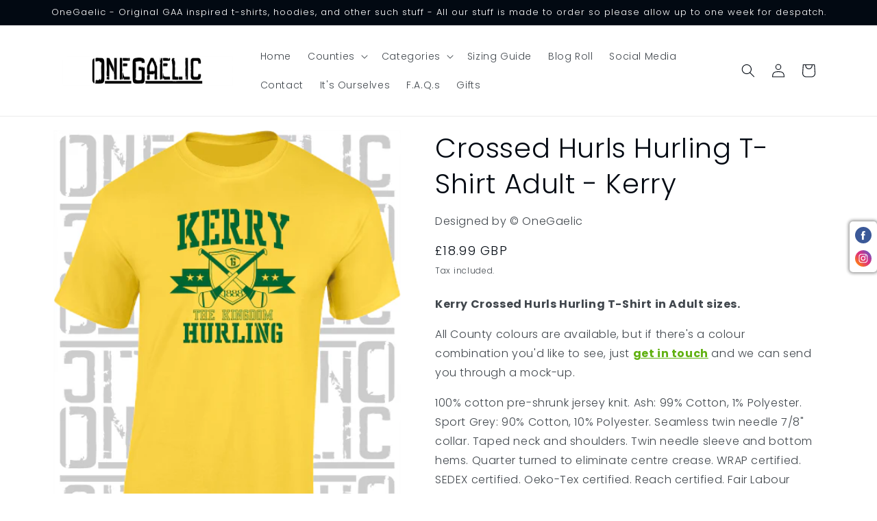

--- FILE ---
content_type: text/html; charset=utf-8
request_url: https://onegaelic.com/products/crossed-hurls-hurling-t-shirt-adult-kerry
body_size: 36053
content:
<!doctype html>
<html class="no-js" lang="en">
  <head>

    <meta charset="utf-8">
    <meta http-equiv="X-UA-Compatible" content="IE=edge">
    <meta name="viewport" content="width=device-width,initial-scale=1">
    <meta name="theme-color" content="">
    <link rel="canonical" href="https://onegaelic.com/products/crossed-hurls-hurling-t-shirt-adult-kerry">
    <link rel="preconnect" href="https://cdn.shopify.com" crossorigin><link rel="icon" type="image/png" href="//onegaelic.com/cdn/shop/files/1G_logo_771bc826-bee8-49fc-b6a0-d5c5a45a6adc.gif?crop=center&height=32&v=1662204763&width=32"><link rel="preconnect" href="https://fonts.shopifycdn.com" crossorigin><title>
      Crossed Hurls Hurling T-Shirt Adult - Kerry
 &ndash; OneGaelic</title>

    
      <meta name="description" content="Kerry Crossed Hurls Hurling T-Shirt in Adult sizes. All County colours are available, but if there&#39;s a colour combination you&#39;d like to see, just get in touch and we can send you through a mock-up. 100% cotton pre-shrunk jersey knit. Ash: 99% Cotton, 1% Polyester. Sport Grey: 90% Cotton, 10% Polyester. Seamless twin ne">
    

    

<meta property="og:site_name" content="OneGaelic">
<meta property="og:url" content="https://onegaelic.com/products/crossed-hurls-hurling-t-shirt-adult-kerry">
<meta property="og:title" content="Crossed Hurls Hurling T-Shirt Adult - Kerry">
<meta property="og:type" content="product">
<meta property="og:description" content="Kerry Crossed Hurls Hurling T-Shirt in Adult sizes. All County colours are available, but if there&#39;s a colour combination you&#39;d like to see, just get in touch and we can send you through a mock-up. 100% cotton pre-shrunk jersey knit. Ash: 99% Cotton, 1% Polyester. Sport Grey: 90% Cotton, 10% Polyester. Seamless twin ne"><meta property="og:image" content="http://onegaelic.com/cdn/shop/products/HurlingShield2022AdultT-Shirtkerryyellow.png?v=1668875282">
  <meta property="og:image:secure_url" content="https://onegaelic.com/cdn/shop/products/HurlingShield2022AdultT-Shirtkerryyellow.png?v=1668875282">
  <meta property="og:image:width" content="460">
  <meta property="og:image:height" content="544"><meta property="og:price:amount" content="18.99">
  <meta property="og:price:currency" content="GBP"><meta name="twitter:card" content="summary_large_image">
<meta name="twitter:title" content="Crossed Hurls Hurling T-Shirt Adult - Kerry">
<meta name="twitter:description" content="Kerry Crossed Hurls Hurling T-Shirt in Adult sizes. All County colours are available, but if there&#39;s a colour combination you&#39;d like to see, just get in touch and we can send you through a mock-up. 100% cotton pre-shrunk jersey knit. Ash: 99% Cotton, 1% Polyester. Sport Grey: 90% Cotton, 10% Polyester. Seamless twin ne">


    <script src="//onegaelic.com/cdn/shop/t/4/assets/global.js?v=24850326154503943211656085786" defer="defer"></script>
    <script>window.performance && window.performance.mark && window.performance.mark('shopify.content_for_header.start');</script><meta id="shopify-digital-wallet" name="shopify-digital-wallet" content="/65121911025/digital_wallets/dialog">
<meta name="shopify-checkout-api-token" content="c35d8057733212237e8b66073ade940a">
<meta id="in-context-paypal-metadata" data-shop-id="65121911025" data-venmo-supported="false" data-environment="production" data-locale="en_US" data-paypal-v4="true" data-currency="GBP">
<link rel="alternate" type="application/json+oembed" href="https://onegaelic.com/products/crossed-hurls-hurling-t-shirt-adult-kerry.oembed">
<script async="async" src="/checkouts/internal/preloads.js?locale=en-GB"></script>
<link rel="preconnect" href="https://shop.app" crossorigin="anonymous">
<script async="async" src="https://shop.app/checkouts/internal/preloads.js?locale=en-GB&shop_id=65121911025" crossorigin="anonymous"></script>
<script id="apple-pay-shop-capabilities" type="application/json">{"shopId":65121911025,"countryCode":"GB","currencyCode":"GBP","merchantCapabilities":["supports3DS"],"merchantId":"gid:\/\/shopify\/Shop\/65121911025","merchantName":"OneGaelic","requiredBillingContactFields":["postalAddress","email"],"requiredShippingContactFields":["postalAddress","email"],"shippingType":"shipping","supportedNetworks":["visa","maestro","masterCard","amex","discover","elo"],"total":{"type":"pending","label":"OneGaelic","amount":"1.00"},"shopifyPaymentsEnabled":true,"supportsSubscriptions":true}</script>
<script id="shopify-features" type="application/json">{"accessToken":"c35d8057733212237e8b66073ade940a","betas":["rich-media-storefront-analytics"],"domain":"onegaelic.com","predictiveSearch":true,"shopId":65121911025,"locale":"en"}</script>
<script>var Shopify = Shopify || {};
Shopify.shop = "onegaelic.myshopify.com";
Shopify.locale = "en";
Shopify.currency = {"active":"GBP","rate":"1.0"};
Shopify.country = "GB";
Shopify.theme = {"name":"Taste","id":133604966641,"schema_name":"Taste","schema_version":"3.0.1","theme_store_id":1434,"role":"main"};
Shopify.theme.handle = "null";
Shopify.theme.style = {"id":null,"handle":null};
Shopify.cdnHost = "onegaelic.com/cdn";
Shopify.routes = Shopify.routes || {};
Shopify.routes.root = "/";</script>
<script type="module">!function(o){(o.Shopify=o.Shopify||{}).modules=!0}(window);</script>
<script>!function(o){function n(){var o=[];function n(){o.push(Array.prototype.slice.apply(arguments))}return n.q=o,n}var t=o.Shopify=o.Shopify||{};t.loadFeatures=n(),t.autoloadFeatures=n()}(window);</script>
<script>
  window.ShopifyPay = window.ShopifyPay || {};
  window.ShopifyPay.apiHost = "shop.app\/pay";
  window.ShopifyPay.redirectState = null;
</script>
<script id="shop-js-analytics" type="application/json">{"pageType":"product"}</script>
<script defer="defer" async type="module" src="//onegaelic.com/cdn/shopifycloud/shop-js/modules/v2/client.init-shop-cart-sync_C5BV16lS.en.esm.js"></script>
<script defer="defer" async type="module" src="//onegaelic.com/cdn/shopifycloud/shop-js/modules/v2/chunk.common_CygWptCX.esm.js"></script>
<script type="module">
  await import("//onegaelic.com/cdn/shopifycloud/shop-js/modules/v2/client.init-shop-cart-sync_C5BV16lS.en.esm.js");
await import("//onegaelic.com/cdn/shopifycloud/shop-js/modules/v2/chunk.common_CygWptCX.esm.js");

  window.Shopify.SignInWithShop?.initShopCartSync?.({"fedCMEnabled":true,"windoidEnabled":true});

</script>
<script>
  window.Shopify = window.Shopify || {};
  if (!window.Shopify.featureAssets) window.Shopify.featureAssets = {};
  window.Shopify.featureAssets['shop-js'] = {"shop-cart-sync":["modules/v2/client.shop-cart-sync_ZFArdW7E.en.esm.js","modules/v2/chunk.common_CygWptCX.esm.js"],"init-fed-cm":["modules/v2/client.init-fed-cm_CmiC4vf6.en.esm.js","modules/v2/chunk.common_CygWptCX.esm.js"],"shop-button":["modules/v2/client.shop-button_tlx5R9nI.en.esm.js","modules/v2/chunk.common_CygWptCX.esm.js"],"shop-cash-offers":["modules/v2/client.shop-cash-offers_DOA2yAJr.en.esm.js","modules/v2/chunk.common_CygWptCX.esm.js","modules/v2/chunk.modal_D71HUcav.esm.js"],"init-windoid":["modules/v2/client.init-windoid_sURxWdc1.en.esm.js","modules/v2/chunk.common_CygWptCX.esm.js"],"shop-toast-manager":["modules/v2/client.shop-toast-manager_ClPi3nE9.en.esm.js","modules/v2/chunk.common_CygWptCX.esm.js"],"init-shop-email-lookup-coordinator":["modules/v2/client.init-shop-email-lookup-coordinator_B8hsDcYM.en.esm.js","modules/v2/chunk.common_CygWptCX.esm.js"],"init-shop-cart-sync":["modules/v2/client.init-shop-cart-sync_C5BV16lS.en.esm.js","modules/v2/chunk.common_CygWptCX.esm.js"],"avatar":["modules/v2/client.avatar_BTnouDA3.en.esm.js"],"pay-button":["modules/v2/client.pay-button_FdsNuTd3.en.esm.js","modules/v2/chunk.common_CygWptCX.esm.js"],"init-customer-accounts":["modules/v2/client.init-customer-accounts_DxDtT_ad.en.esm.js","modules/v2/client.shop-login-button_C5VAVYt1.en.esm.js","modules/v2/chunk.common_CygWptCX.esm.js","modules/v2/chunk.modal_D71HUcav.esm.js"],"init-shop-for-new-customer-accounts":["modules/v2/client.init-shop-for-new-customer-accounts_ChsxoAhi.en.esm.js","modules/v2/client.shop-login-button_C5VAVYt1.en.esm.js","modules/v2/chunk.common_CygWptCX.esm.js","modules/v2/chunk.modal_D71HUcav.esm.js"],"shop-login-button":["modules/v2/client.shop-login-button_C5VAVYt1.en.esm.js","modules/v2/chunk.common_CygWptCX.esm.js","modules/v2/chunk.modal_D71HUcav.esm.js"],"init-customer-accounts-sign-up":["modules/v2/client.init-customer-accounts-sign-up_CPSyQ0Tj.en.esm.js","modules/v2/client.shop-login-button_C5VAVYt1.en.esm.js","modules/v2/chunk.common_CygWptCX.esm.js","modules/v2/chunk.modal_D71HUcav.esm.js"],"shop-follow-button":["modules/v2/client.shop-follow-button_Cva4Ekp9.en.esm.js","modules/v2/chunk.common_CygWptCX.esm.js","modules/v2/chunk.modal_D71HUcav.esm.js"],"checkout-modal":["modules/v2/client.checkout-modal_BPM8l0SH.en.esm.js","modules/v2/chunk.common_CygWptCX.esm.js","modules/v2/chunk.modal_D71HUcav.esm.js"],"lead-capture":["modules/v2/client.lead-capture_Bi8yE_yS.en.esm.js","modules/v2/chunk.common_CygWptCX.esm.js","modules/v2/chunk.modal_D71HUcav.esm.js"],"shop-login":["modules/v2/client.shop-login_D6lNrXab.en.esm.js","modules/v2/chunk.common_CygWptCX.esm.js","modules/v2/chunk.modal_D71HUcav.esm.js"],"payment-terms":["modules/v2/client.payment-terms_CZxnsJam.en.esm.js","modules/v2/chunk.common_CygWptCX.esm.js","modules/v2/chunk.modal_D71HUcav.esm.js"]};
</script>
<script>(function() {
  var isLoaded = false;
  function asyncLoad() {
    if (isLoaded) return;
    isLoaded = true;
    var urls = ["https:\/\/cdn.shopify.com\/s\/files\/1\/0651\/2191\/1025\/t\/4\/assets\/globo.options.init.js?v=1656146397\u0026shop=onegaelic.myshopify.com"];
    for (var i = 0; i < urls.length; i++) {
      var s = document.createElement('script');
      s.type = 'text/javascript';
      s.async = true;
      s.src = urls[i];
      var x = document.getElementsByTagName('script')[0];
      x.parentNode.insertBefore(s, x);
    }
  };
  if(window.attachEvent) {
    window.attachEvent('onload', asyncLoad);
  } else {
    window.addEventListener('load', asyncLoad, false);
  }
})();</script>
<script id="__st">var __st={"a":65121911025,"offset":0,"reqid":"525169f6-29ae-4130-a2b9-5796bdcb7010-1768784991","pageurl":"onegaelic.com\/products\/crossed-hurls-hurling-t-shirt-adult-kerry","u":"6818ab1dd324","p":"product","rtyp":"product","rid":7856712777969};</script>
<script>window.ShopifyPaypalV4VisibilityTracking = true;</script>
<script id="captcha-bootstrap">!function(){'use strict';const t='contact',e='account',n='new_comment',o=[[t,t],['blogs',n],['comments',n],[t,'customer']],c=[[e,'customer_login'],[e,'guest_login'],[e,'recover_customer_password'],[e,'create_customer']],r=t=>t.map((([t,e])=>`form[action*='/${t}']:not([data-nocaptcha='true']) input[name='form_type'][value='${e}']`)).join(','),a=t=>()=>t?[...document.querySelectorAll(t)].map((t=>t.form)):[];function s(){const t=[...o],e=r(t);return a(e)}const i='password',u='form_key',d=['recaptcha-v3-token','g-recaptcha-response','h-captcha-response',i],f=()=>{try{return window.sessionStorage}catch{return}},m='__shopify_v',_=t=>t.elements[u];function p(t,e,n=!1){try{const o=window.sessionStorage,c=JSON.parse(o.getItem(e)),{data:r}=function(t){const{data:e,action:n}=t;return t[m]||n?{data:e,action:n}:{data:t,action:n}}(c);for(const[e,n]of Object.entries(r))t.elements[e]&&(t.elements[e].value=n);n&&o.removeItem(e)}catch(o){console.error('form repopulation failed',{error:o})}}const l='form_type',E='cptcha';function T(t){t.dataset[E]=!0}const w=window,h=w.document,L='Shopify',v='ce_forms',y='captcha';let A=!1;((t,e)=>{const n=(g='f06e6c50-85a8-45c8-87d0-21a2b65856fe',I='https://cdn.shopify.com/shopifycloud/storefront-forms-hcaptcha/ce_storefront_forms_captcha_hcaptcha.v1.5.2.iife.js',D={infoText:'Protected by hCaptcha',privacyText:'Privacy',termsText:'Terms'},(t,e,n)=>{const o=w[L][v],c=o.bindForm;if(c)return c(t,g,e,D).then(n);var r;o.q.push([[t,g,e,D],n]),r=I,A||(h.body.append(Object.assign(h.createElement('script'),{id:'captcha-provider',async:!0,src:r})),A=!0)});var g,I,D;w[L]=w[L]||{},w[L][v]=w[L][v]||{},w[L][v].q=[],w[L][y]=w[L][y]||{},w[L][y].protect=function(t,e){n(t,void 0,e),T(t)},Object.freeze(w[L][y]),function(t,e,n,w,h,L){const[v,y,A,g]=function(t,e,n){const i=e?o:[],u=t?c:[],d=[...i,...u],f=r(d),m=r(i),_=r(d.filter((([t,e])=>n.includes(e))));return[a(f),a(m),a(_),s()]}(w,h,L),I=t=>{const e=t.target;return e instanceof HTMLFormElement?e:e&&e.form},D=t=>v().includes(t);t.addEventListener('submit',(t=>{const e=I(t);if(!e)return;const n=D(e)&&!e.dataset.hcaptchaBound&&!e.dataset.recaptchaBound,o=_(e),c=g().includes(e)&&(!o||!o.value);(n||c)&&t.preventDefault(),c&&!n&&(function(t){try{if(!f())return;!function(t){const e=f();if(!e)return;const n=_(t);if(!n)return;const o=n.value;o&&e.removeItem(o)}(t);const e=Array.from(Array(32),(()=>Math.random().toString(36)[2])).join('');!function(t,e){_(t)||t.append(Object.assign(document.createElement('input'),{type:'hidden',name:u})),t.elements[u].value=e}(t,e),function(t,e){const n=f();if(!n)return;const o=[...t.querySelectorAll(`input[type='${i}']`)].map((({name:t})=>t)),c=[...d,...o],r={};for(const[a,s]of new FormData(t).entries())c.includes(a)||(r[a]=s);n.setItem(e,JSON.stringify({[m]:1,action:t.action,data:r}))}(t,e)}catch(e){console.error('failed to persist form',e)}}(e),e.submit())}));const S=(t,e)=>{t&&!t.dataset[E]&&(n(t,e.some((e=>e===t))),T(t))};for(const o of['focusin','change'])t.addEventListener(o,(t=>{const e=I(t);D(e)&&S(e,y())}));const B=e.get('form_key'),M=e.get(l),P=B&&M;t.addEventListener('DOMContentLoaded',(()=>{const t=y();if(P)for(const e of t)e.elements[l].value===M&&p(e,B);[...new Set([...A(),...v().filter((t=>'true'===t.dataset.shopifyCaptcha))])].forEach((e=>S(e,t)))}))}(h,new URLSearchParams(w.location.search),n,t,e,['guest_login'])})(!0,!0)}();</script>
<script integrity="sha256-4kQ18oKyAcykRKYeNunJcIwy7WH5gtpwJnB7kiuLZ1E=" data-source-attribution="shopify.loadfeatures" defer="defer" src="//onegaelic.com/cdn/shopifycloud/storefront/assets/storefront/load_feature-a0a9edcb.js" crossorigin="anonymous"></script>
<script crossorigin="anonymous" defer="defer" src="//onegaelic.com/cdn/shopifycloud/storefront/assets/shopify_pay/storefront-65b4c6d7.js?v=20250812"></script>
<script data-source-attribution="shopify.dynamic_checkout.dynamic.init">var Shopify=Shopify||{};Shopify.PaymentButton=Shopify.PaymentButton||{isStorefrontPortableWallets:!0,init:function(){window.Shopify.PaymentButton.init=function(){};var t=document.createElement("script");t.src="https://onegaelic.com/cdn/shopifycloud/portable-wallets/latest/portable-wallets.en.js",t.type="module",document.head.appendChild(t)}};
</script>
<script data-source-attribution="shopify.dynamic_checkout.buyer_consent">
  function portableWalletsHideBuyerConsent(e){var t=document.getElementById("shopify-buyer-consent"),n=document.getElementById("shopify-subscription-policy-button");t&&n&&(t.classList.add("hidden"),t.setAttribute("aria-hidden","true"),n.removeEventListener("click",e))}function portableWalletsShowBuyerConsent(e){var t=document.getElementById("shopify-buyer-consent"),n=document.getElementById("shopify-subscription-policy-button");t&&n&&(t.classList.remove("hidden"),t.removeAttribute("aria-hidden"),n.addEventListener("click",e))}window.Shopify?.PaymentButton&&(window.Shopify.PaymentButton.hideBuyerConsent=portableWalletsHideBuyerConsent,window.Shopify.PaymentButton.showBuyerConsent=portableWalletsShowBuyerConsent);
</script>
<script>
  function portableWalletsCleanup(e){e&&e.src&&console.error("Failed to load portable wallets script "+e.src);var t=document.querySelectorAll("shopify-accelerated-checkout .shopify-payment-button__skeleton, shopify-accelerated-checkout-cart .wallet-cart-button__skeleton"),e=document.getElementById("shopify-buyer-consent");for(let e=0;e<t.length;e++)t[e].remove();e&&e.remove()}function portableWalletsNotLoadedAsModule(e){e instanceof ErrorEvent&&"string"==typeof e.message&&e.message.includes("import.meta")&&"string"==typeof e.filename&&e.filename.includes("portable-wallets")&&(window.removeEventListener("error",portableWalletsNotLoadedAsModule),window.Shopify.PaymentButton.failedToLoad=e,"loading"===document.readyState?document.addEventListener("DOMContentLoaded",window.Shopify.PaymentButton.init):window.Shopify.PaymentButton.init())}window.addEventListener("error",portableWalletsNotLoadedAsModule);
</script>

<script type="module" src="https://onegaelic.com/cdn/shopifycloud/portable-wallets/latest/portable-wallets.en.js" onError="portableWalletsCleanup(this)" crossorigin="anonymous"></script>
<script nomodule>
  document.addEventListener("DOMContentLoaded", portableWalletsCleanup);
</script>

<link id="shopify-accelerated-checkout-styles" rel="stylesheet" media="screen" href="https://onegaelic.com/cdn/shopifycloud/portable-wallets/latest/accelerated-checkout-backwards-compat.css" crossorigin="anonymous">
<style id="shopify-accelerated-checkout-cart">
        #shopify-buyer-consent {
  margin-top: 1em;
  display: inline-block;
  width: 100%;
}

#shopify-buyer-consent.hidden {
  display: none;
}

#shopify-subscription-policy-button {
  background: none;
  border: none;
  padding: 0;
  text-decoration: underline;
  font-size: inherit;
  cursor: pointer;
}

#shopify-subscription-policy-button::before {
  box-shadow: none;
}

      </style>
<script id="sections-script" data-sections="product-recommendations,header,footer" defer="defer" src="//onegaelic.com/cdn/shop/t/4/compiled_assets/scripts.js?643"></script>
<script>window.performance && window.performance.mark && window.performance.mark('shopify.content_for_header.end');</script>


    <style data-shopify>
      @font-face {
  font-family: Poppins;
  font-weight: 300;
  font-style: normal;
  font-display: swap;
  src: url("//onegaelic.com/cdn/fonts/poppins/poppins_n3.05f58335c3209cce17da4f1f1ab324ebe2982441.woff2") format("woff2"),
       url("//onegaelic.com/cdn/fonts/poppins/poppins_n3.6971368e1f131d2c8ff8e3a44a36b577fdda3ff5.woff") format("woff");
}

      @font-face {
  font-family: Poppins;
  font-weight: 700;
  font-style: normal;
  font-display: swap;
  src: url("//onegaelic.com/cdn/fonts/poppins/poppins_n7.56758dcf284489feb014a026f3727f2f20a54626.woff2") format("woff2"),
       url("//onegaelic.com/cdn/fonts/poppins/poppins_n7.f34f55d9b3d3205d2cd6f64955ff4b36f0cfd8da.woff") format("woff");
}

      @font-face {
  font-family: Poppins;
  font-weight: 300;
  font-style: italic;
  font-display: swap;
  src: url("//onegaelic.com/cdn/fonts/poppins/poppins_i3.8536b4423050219f608e17f134fe9ea3b01ed890.woff2") format("woff2"),
       url("//onegaelic.com/cdn/fonts/poppins/poppins_i3.0f4433ada196bcabf726ed78f8e37e0995762f7f.woff") format("woff");
}

      @font-face {
  font-family: Poppins;
  font-weight: 700;
  font-style: italic;
  font-display: swap;
  src: url("//onegaelic.com/cdn/fonts/poppins/poppins_i7.42fd71da11e9d101e1e6c7932199f925f9eea42d.woff2") format("woff2"),
       url("//onegaelic.com/cdn/fonts/poppins/poppins_i7.ec8499dbd7616004e21155106d13837fff4cf556.woff") format("woff");
}

      @font-face {
  font-family: Poppins;
  font-weight: 300;
  font-style: normal;
  font-display: swap;
  src: url("//onegaelic.com/cdn/fonts/poppins/poppins_n3.05f58335c3209cce17da4f1f1ab324ebe2982441.woff2") format("woff2"),
       url("//onegaelic.com/cdn/fonts/poppins/poppins_n3.6971368e1f131d2c8ff8e3a44a36b577fdda3ff5.woff") format("woff");
}


      :root {
        --font-body-family: Poppins, sans-serif;
        --font-body-style: normal;
        --font-body-weight: 300;
        --font-body-weight-bold: 600;

        --font-heading-family: Poppins, sans-serif;
        --font-heading-style: normal;
        --font-heading-weight: 300;

        --font-body-scale: 1.0;
        --font-heading-scale: 1.0;

        --color-base-text: 2, 9, 18;
        --color-shadow: 2, 9, 18;
        --color-base-background-1: 255, 255, 255;
        --color-base-background-2: 255, 255, 255;
        --color-base-solid-button-labels: 255, 255, 255;
        --color-base-outline-button-labels: 2, 9, 18;
        --color-base-accent-1: 2, 9, 18;
        --color-base-accent-2: 252, 252, 252;
        --payment-terms-background-color: #ffffff;

        --gradient-base-background-1: #ffffff;
        --gradient-base-background-2: #ffffff;
        --gradient-base-accent-1: #020912;
        --gradient-base-accent-2: #fcfcfc;

        --media-padding: px;
        --media-border-opacity: 1.0;
        --media-border-width: 0px;
        --media-radius: 0px;
        --media-shadow-opacity: 0.0;
        --media-shadow-horizontal-offset: 0px;
        --media-shadow-vertical-offset: 0px;
        --media-shadow-blur-radius: 0px;
        --media-shadow-visible: 0;

        --page-width: 120rem;
        --page-width-margin: 0rem;

        --card-image-padding: 0.0rem;
        --card-corner-radius: 0.0rem;
        --card-text-alignment: center;
        --card-border-width: 0.0rem;
        --card-border-opacity: 0.0;
        --card-shadow-opacity: 0.1;
        --card-shadow-visible: 1;
        --card-shadow-horizontal-offset: 0.0rem;
        --card-shadow-vertical-offset: 0.0rem;
        --card-shadow-blur-radius: 0.0rem;

        --badge-corner-radius: 4.0rem;

        --popup-border-width: 2px;
        --popup-border-opacity: 1.0;
        --popup-corner-radius: 0px;
        --popup-shadow-opacity: 0.0;
        --popup-shadow-horizontal-offset: 0px;
        --popup-shadow-vertical-offset: 0px;
        --popup-shadow-blur-radius: 0px;

        --drawer-border-width: 2px;
        --drawer-border-opacity: 1.0;
        --drawer-shadow-opacity: 0.0;
        --drawer-shadow-horizontal-offset: 0px;
        --drawer-shadow-vertical-offset: 0px;
        --drawer-shadow-blur-radius: 0px;

        --spacing-sections-desktop: 20px;
        --spacing-sections-mobile: 20px;

        --grid-desktop-vertical-spacing: 24px;
        --grid-desktop-horizontal-spacing: 24px;
        --grid-mobile-vertical-spacing: 12px;
        --grid-mobile-horizontal-spacing: 12px;

        --text-boxes-border-opacity: 0.4;
        --text-boxes-border-width: 2px;
        --text-boxes-radius: 26px;
        --text-boxes-shadow-opacity: 0.0;
        --text-boxes-shadow-visible: 0;
        --text-boxes-shadow-horizontal-offset: 0px;
        --text-boxes-shadow-vertical-offset: 0px;
        --text-boxes-shadow-blur-radius: 0px;

        --buttons-radius: 0px;
        --buttons-radius-outset: 0px;
        --buttons-border-width: 1px;
        --buttons-border-opacity: 1.0;
        --buttons-shadow-opacity: 0.0;
        --buttons-shadow-visible: 0;
        --buttons-shadow-horizontal-offset: 0px;
        --buttons-shadow-vertical-offset: 0px;
        --buttons-shadow-blur-radius: 0px;
        --buttons-border-offset: 0px;

        --inputs-radius: 0px;
        --inputs-border-width: 1px;
        --inputs-border-opacity: 0.55;
        --inputs-shadow-opacity: 0.0;
        --inputs-shadow-horizontal-offset: 0px;
        --inputs-margin-offset: 0px;
        --inputs-shadow-vertical-offset: 0px;
        --inputs-shadow-blur-radius: 0px;
        --inputs-radius-outset: 0px;

        --variant-pills-radius: 22px;
        --variant-pills-border-width: 1px;
        --variant-pills-border-opacity: 0.15;
        --variant-pills-shadow-opacity: 0.45;
        --variant-pills-shadow-horizontal-offset: 0px;
        --variant-pills-shadow-vertical-offset: 0px;
        --variant-pills-shadow-blur-radius: 0px;
      }

      *,
      *::before,
      *::after {
        box-sizing: inherit;
      }

      html {
        box-sizing: border-box;
        font-size: calc(var(--font-body-scale) * 62.5%);
        height: 100%;
      }

      body {
        display: grid;
        grid-template-rows: auto auto 1fr auto;
        grid-template-columns: 100%;
        min-height: 100%;
        margin: 0;
        font-size: 1.5rem;
        letter-spacing: 0.06rem;
        line-height: calc(1 + 0.8 / var(--font-body-scale));
        font-family: var(--font-body-family);
        font-style: var(--font-body-style);
        font-weight: var(--font-body-weight);
      }

      @media screen and (min-width: 750px) {
        body {
          font-size: 1.6rem;
        }
      }
    </style>

    <link href="//onegaelic.com/cdn/shop/t/4/assets/base.css?v=19666067365360246481656085805" rel="stylesheet" type="text/css" media="all" />
<link rel="preload" as="font" href="//onegaelic.com/cdn/fonts/poppins/poppins_n3.05f58335c3209cce17da4f1f1ab324ebe2982441.woff2" type="font/woff2" crossorigin><link rel="preload" as="font" href="//onegaelic.com/cdn/fonts/poppins/poppins_n3.05f58335c3209cce17da4f1f1ab324ebe2982441.woff2" type="font/woff2" crossorigin><link rel="stylesheet" href="//onegaelic.com/cdn/shop/t/4/assets/component-predictive-search.css?v=165644661289088488651656085781" media="print" onload="this.media='all'"><script>document.documentElement.className = document.documentElement.className.replace('no-js', 'js');
    if (Shopify.designMode) {
      document.documentElement.classList.add('shopify-design-mode');
    }
    </script>
  <script src="https://cdn.shopify.com/extensions/019b92df-1966-750c-943d-a8ced4b05ac2/option-cli3-369/assets/gpomain.js" type="text/javascript" defer="defer"></script>
<script src="https://cdn.shopify.com/extensions/019a6ccd-e67b-7837-8c3a-827e34c8cf54/shopify-express-boilerplate-74/assets/socialbar.js" type="text/javascript" defer="defer"></script>
<link href="https://monorail-edge.shopifysvc.com" rel="dns-prefetch">
<script>(function(){if ("sendBeacon" in navigator && "performance" in window) {try {var session_token_from_headers = performance.getEntriesByType('navigation')[0].serverTiming.find(x => x.name == '_s').description;} catch {var session_token_from_headers = undefined;}var session_cookie_matches = document.cookie.match(/_shopify_s=([^;]*)/);var session_token_from_cookie = session_cookie_matches && session_cookie_matches.length === 2 ? session_cookie_matches[1] : "";var session_token = session_token_from_headers || session_token_from_cookie || "";function handle_abandonment_event(e) {var entries = performance.getEntries().filter(function(entry) {return /monorail-edge.shopifysvc.com/.test(entry.name);});if (!window.abandonment_tracked && entries.length === 0) {window.abandonment_tracked = true;var currentMs = Date.now();var navigation_start = performance.timing.navigationStart;var payload = {shop_id: 65121911025,url: window.location.href,navigation_start,duration: currentMs - navigation_start,session_token,page_type: "product"};window.navigator.sendBeacon("https://monorail-edge.shopifysvc.com/v1/produce", JSON.stringify({schema_id: "online_store_buyer_site_abandonment/1.1",payload: payload,metadata: {event_created_at_ms: currentMs,event_sent_at_ms: currentMs}}));}}window.addEventListener('pagehide', handle_abandonment_event);}}());</script>
<script id="web-pixels-manager-setup">(function e(e,d,r,n,o){if(void 0===o&&(o={}),!Boolean(null===(a=null===(i=window.Shopify)||void 0===i?void 0:i.analytics)||void 0===a?void 0:a.replayQueue)){var i,a;window.Shopify=window.Shopify||{};var t=window.Shopify;t.analytics=t.analytics||{};var s=t.analytics;s.replayQueue=[],s.publish=function(e,d,r){return s.replayQueue.push([e,d,r]),!0};try{self.performance.mark("wpm:start")}catch(e){}var l=function(){var e={modern:/Edge?\/(1{2}[4-9]|1[2-9]\d|[2-9]\d{2}|\d{4,})\.\d+(\.\d+|)|Firefox\/(1{2}[4-9]|1[2-9]\d|[2-9]\d{2}|\d{4,})\.\d+(\.\d+|)|Chrom(ium|e)\/(9{2}|\d{3,})\.\d+(\.\d+|)|(Maci|X1{2}).+ Version\/(15\.\d+|(1[6-9]|[2-9]\d|\d{3,})\.\d+)([,.]\d+|)( \(\w+\)|)( Mobile\/\w+|) Safari\/|Chrome.+OPR\/(9{2}|\d{3,})\.\d+\.\d+|(CPU[ +]OS|iPhone[ +]OS|CPU[ +]iPhone|CPU IPhone OS|CPU iPad OS)[ +]+(15[._]\d+|(1[6-9]|[2-9]\d|\d{3,})[._]\d+)([._]\d+|)|Android:?[ /-](13[3-9]|1[4-9]\d|[2-9]\d{2}|\d{4,})(\.\d+|)(\.\d+|)|Android.+Firefox\/(13[5-9]|1[4-9]\d|[2-9]\d{2}|\d{4,})\.\d+(\.\d+|)|Android.+Chrom(ium|e)\/(13[3-9]|1[4-9]\d|[2-9]\d{2}|\d{4,})\.\d+(\.\d+|)|SamsungBrowser\/([2-9]\d|\d{3,})\.\d+/,legacy:/Edge?\/(1[6-9]|[2-9]\d|\d{3,})\.\d+(\.\d+|)|Firefox\/(5[4-9]|[6-9]\d|\d{3,})\.\d+(\.\d+|)|Chrom(ium|e)\/(5[1-9]|[6-9]\d|\d{3,})\.\d+(\.\d+|)([\d.]+$|.*Safari\/(?![\d.]+ Edge\/[\d.]+$))|(Maci|X1{2}).+ Version\/(10\.\d+|(1[1-9]|[2-9]\d|\d{3,})\.\d+)([,.]\d+|)( \(\w+\)|)( Mobile\/\w+|) Safari\/|Chrome.+OPR\/(3[89]|[4-9]\d|\d{3,})\.\d+\.\d+|(CPU[ +]OS|iPhone[ +]OS|CPU[ +]iPhone|CPU IPhone OS|CPU iPad OS)[ +]+(10[._]\d+|(1[1-9]|[2-9]\d|\d{3,})[._]\d+)([._]\d+|)|Android:?[ /-](13[3-9]|1[4-9]\d|[2-9]\d{2}|\d{4,})(\.\d+|)(\.\d+|)|Mobile Safari.+OPR\/([89]\d|\d{3,})\.\d+\.\d+|Android.+Firefox\/(13[5-9]|1[4-9]\d|[2-9]\d{2}|\d{4,})\.\d+(\.\d+|)|Android.+Chrom(ium|e)\/(13[3-9]|1[4-9]\d|[2-9]\d{2}|\d{4,})\.\d+(\.\d+|)|Android.+(UC? ?Browser|UCWEB|U3)[ /]?(15\.([5-9]|\d{2,})|(1[6-9]|[2-9]\d|\d{3,})\.\d+)\.\d+|SamsungBrowser\/(5\.\d+|([6-9]|\d{2,})\.\d+)|Android.+MQ{2}Browser\/(14(\.(9|\d{2,})|)|(1[5-9]|[2-9]\d|\d{3,})(\.\d+|))(\.\d+|)|K[Aa][Ii]OS\/(3\.\d+|([4-9]|\d{2,})\.\d+)(\.\d+|)/},d=e.modern,r=e.legacy,n=navigator.userAgent;return n.match(d)?"modern":n.match(r)?"legacy":"unknown"}(),u="modern"===l?"modern":"legacy",c=(null!=n?n:{modern:"",legacy:""})[u],f=function(e){return[e.baseUrl,"/wpm","/b",e.hashVersion,"modern"===e.buildTarget?"m":"l",".js"].join("")}({baseUrl:d,hashVersion:r,buildTarget:u}),m=function(e){var d=e.version,r=e.bundleTarget,n=e.surface,o=e.pageUrl,i=e.monorailEndpoint;return{emit:function(e){var a=e.status,t=e.errorMsg,s=(new Date).getTime(),l=JSON.stringify({metadata:{event_sent_at_ms:s},events:[{schema_id:"web_pixels_manager_load/3.1",payload:{version:d,bundle_target:r,page_url:o,status:a,surface:n,error_msg:t},metadata:{event_created_at_ms:s}}]});if(!i)return console&&console.warn&&console.warn("[Web Pixels Manager] No Monorail endpoint provided, skipping logging."),!1;try{return self.navigator.sendBeacon.bind(self.navigator)(i,l)}catch(e){}var u=new XMLHttpRequest;try{return u.open("POST",i,!0),u.setRequestHeader("Content-Type","text/plain"),u.send(l),!0}catch(e){return console&&console.warn&&console.warn("[Web Pixels Manager] Got an unhandled error while logging to Monorail."),!1}}}}({version:r,bundleTarget:l,surface:e.surface,pageUrl:self.location.href,monorailEndpoint:e.monorailEndpoint});try{o.browserTarget=l,function(e){var d=e.src,r=e.async,n=void 0===r||r,o=e.onload,i=e.onerror,a=e.sri,t=e.scriptDataAttributes,s=void 0===t?{}:t,l=document.createElement("script"),u=document.querySelector("head"),c=document.querySelector("body");if(l.async=n,l.src=d,a&&(l.integrity=a,l.crossOrigin="anonymous"),s)for(var f in s)if(Object.prototype.hasOwnProperty.call(s,f))try{l.dataset[f]=s[f]}catch(e){}if(o&&l.addEventListener("load",o),i&&l.addEventListener("error",i),u)u.appendChild(l);else{if(!c)throw new Error("Did not find a head or body element to append the script");c.appendChild(l)}}({src:f,async:!0,onload:function(){if(!function(){var e,d;return Boolean(null===(d=null===(e=window.Shopify)||void 0===e?void 0:e.analytics)||void 0===d?void 0:d.initialized)}()){var d=window.webPixelsManager.init(e)||void 0;if(d){var r=window.Shopify.analytics;r.replayQueue.forEach((function(e){var r=e[0],n=e[1],o=e[2];d.publishCustomEvent(r,n,o)})),r.replayQueue=[],r.publish=d.publishCustomEvent,r.visitor=d.visitor,r.initialized=!0}}},onerror:function(){return m.emit({status:"failed",errorMsg:"".concat(f," has failed to load")})},sri:function(e){var d=/^sha384-[A-Za-z0-9+/=]+$/;return"string"==typeof e&&d.test(e)}(c)?c:"",scriptDataAttributes:o}),m.emit({status:"loading"})}catch(e){m.emit({status:"failed",errorMsg:(null==e?void 0:e.message)||"Unknown error"})}}})({shopId: 65121911025,storefrontBaseUrl: "https://onegaelic.com",extensionsBaseUrl: "https://extensions.shopifycdn.com/cdn/shopifycloud/web-pixels-manager",monorailEndpoint: "https://monorail-edge.shopifysvc.com/unstable/produce_batch",surface: "storefront-renderer",enabledBetaFlags: ["2dca8a86"],webPixelsConfigList: [{"id":"148177137","configuration":"{\"pixel_id\":\"5991708927550954\",\"pixel_type\":\"facebook_pixel\",\"metaapp_system_user_token\":\"-\"}","eventPayloadVersion":"v1","runtimeContext":"OPEN","scriptVersion":"ca16bc87fe92b6042fbaa3acc2fbdaa6","type":"APP","apiClientId":2329312,"privacyPurposes":["ANALYTICS","MARKETING","SALE_OF_DATA"],"dataSharingAdjustments":{"protectedCustomerApprovalScopes":["read_customer_address","read_customer_email","read_customer_name","read_customer_personal_data","read_customer_phone"]}},{"id":"shopify-app-pixel","configuration":"{}","eventPayloadVersion":"v1","runtimeContext":"STRICT","scriptVersion":"0450","apiClientId":"shopify-pixel","type":"APP","privacyPurposes":["ANALYTICS","MARKETING"]},{"id":"shopify-custom-pixel","eventPayloadVersion":"v1","runtimeContext":"LAX","scriptVersion":"0450","apiClientId":"shopify-pixel","type":"CUSTOM","privacyPurposes":["ANALYTICS","MARKETING"]}],isMerchantRequest: false,initData: {"shop":{"name":"OneGaelic","paymentSettings":{"currencyCode":"GBP"},"myshopifyDomain":"onegaelic.myshopify.com","countryCode":"GB","storefrontUrl":"https:\/\/onegaelic.com"},"customer":null,"cart":null,"checkout":null,"productVariants":[{"price":{"amount":18.99,"currencyCode":"GBP"},"product":{"title":"Crossed Hurls Hurling T-Shirt Adult - Kerry","vendor":"© OneGaelic","id":"7856712777969","untranslatedTitle":"Crossed Hurls Hurling T-Shirt Adult - Kerry","url":"\/products\/crossed-hurls-hurling-t-shirt-adult-kerry","type":"T-Shirt County"},"id":"43477538210033","image":{"src":"\/\/onegaelic.com\/cdn\/shop\/products\/HurlingShield2022AdultT-Shirtkerryyellow.png?v=1668875282"},"sku":null,"title":"Small - 34-36\" Chest \/ Yellow with Green Print","untranslatedTitle":"Small - 34-36\" Chest \/ Yellow with Green Print"},{"price":{"amount":18.99,"currencyCode":"GBP"},"product":{"title":"Crossed Hurls Hurling T-Shirt Adult - Kerry","vendor":"© OneGaelic","id":"7856712777969","untranslatedTitle":"Crossed Hurls Hurling T-Shirt Adult - Kerry","url":"\/products\/crossed-hurls-hurling-t-shirt-adult-kerry","type":"T-Shirt County"},"id":"43477538242801","image":{"src":"\/\/onegaelic.com\/cdn\/shop\/products\/HurlingShield2022AdultT-Shirtkerrygreen.png?v=1668875284"},"sku":null,"title":"Small - 34-36\" Chest \/ Green with Yellow Print","untranslatedTitle":"Small - 34-36\" Chest \/ Green with Yellow Print"},{"price":{"amount":18.99,"currencyCode":"GBP"},"product":{"title":"Crossed Hurls Hurling T-Shirt Adult - Kerry","vendor":"© OneGaelic","id":"7856712777969","untranslatedTitle":"Crossed Hurls Hurling T-Shirt Adult - Kerry","url":"\/products\/crossed-hurls-hurling-t-shirt-adult-kerry","type":"T-Shirt County"},"id":"43477538275569","image":{"src":"\/\/onegaelic.com\/cdn\/shop\/products\/HurlingShield2022AdultT-Shirtkerryyellow.png?v=1668875282"},"sku":null,"title":"Medium - 38-40\" Chest \/ Yellow with Green Print","untranslatedTitle":"Medium - 38-40\" Chest \/ Yellow with Green Print"},{"price":{"amount":18.99,"currencyCode":"GBP"},"product":{"title":"Crossed Hurls Hurling T-Shirt Adult - Kerry","vendor":"© OneGaelic","id":"7856712777969","untranslatedTitle":"Crossed Hurls Hurling T-Shirt Adult - Kerry","url":"\/products\/crossed-hurls-hurling-t-shirt-adult-kerry","type":"T-Shirt County"},"id":"43477538308337","image":{"src":"\/\/onegaelic.com\/cdn\/shop\/products\/HurlingShield2022AdultT-Shirtkerrygreen.png?v=1668875284"},"sku":null,"title":"Medium - 38-40\" Chest \/ Green with Yellow Print","untranslatedTitle":"Medium - 38-40\" Chest \/ Green with Yellow Print"},{"price":{"amount":18.99,"currencyCode":"GBP"},"product":{"title":"Crossed Hurls Hurling T-Shirt Adult - Kerry","vendor":"© OneGaelic","id":"7856712777969","untranslatedTitle":"Crossed Hurls Hurling T-Shirt Adult - Kerry","url":"\/products\/crossed-hurls-hurling-t-shirt-adult-kerry","type":"T-Shirt County"},"id":"43477538341105","image":{"src":"\/\/onegaelic.com\/cdn\/shop\/products\/HurlingShield2022AdultT-Shirtkerryyellow.png?v=1668875282"},"sku":null,"title":"Large - 42-44\" Chest \/ Yellow with Green Print","untranslatedTitle":"Large - 42-44\" Chest \/ Yellow with Green Print"},{"price":{"amount":18.99,"currencyCode":"GBP"},"product":{"title":"Crossed Hurls Hurling T-Shirt Adult - Kerry","vendor":"© OneGaelic","id":"7856712777969","untranslatedTitle":"Crossed Hurls Hurling T-Shirt Adult - Kerry","url":"\/products\/crossed-hurls-hurling-t-shirt-adult-kerry","type":"T-Shirt County"},"id":"43477538373873","image":{"src":"\/\/onegaelic.com\/cdn\/shop\/products\/HurlingShield2022AdultT-Shirtkerrygreen.png?v=1668875284"},"sku":null,"title":"Large - 42-44\" Chest \/ Green with Yellow Print","untranslatedTitle":"Large - 42-44\" Chest \/ Green with Yellow Print"},{"price":{"amount":18.99,"currencyCode":"GBP"},"product":{"title":"Crossed Hurls Hurling T-Shirt Adult - Kerry","vendor":"© OneGaelic","id":"7856712777969","untranslatedTitle":"Crossed Hurls Hurling T-Shirt Adult - Kerry","url":"\/products\/crossed-hurls-hurling-t-shirt-adult-kerry","type":"T-Shirt County"},"id":"43477538406641","image":{"src":"\/\/onegaelic.com\/cdn\/shop\/products\/HurlingShield2022AdultT-Shirtkerryyellow.png?v=1668875282"},"sku":null,"title":"X Large - 46-48\" Chest \/ Yellow with Green Print","untranslatedTitle":"X Large - 46-48\" Chest \/ Yellow with Green Print"},{"price":{"amount":18.99,"currencyCode":"GBP"},"product":{"title":"Crossed Hurls Hurling T-Shirt Adult - Kerry","vendor":"© OneGaelic","id":"7856712777969","untranslatedTitle":"Crossed Hurls Hurling T-Shirt Adult - Kerry","url":"\/products\/crossed-hurls-hurling-t-shirt-adult-kerry","type":"T-Shirt County"},"id":"43477538439409","image":{"src":"\/\/onegaelic.com\/cdn\/shop\/products\/HurlingShield2022AdultT-Shirtkerrygreen.png?v=1668875284"},"sku":null,"title":"X Large - 46-48\" Chest \/ Green with Yellow Print","untranslatedTitle":"X Large - 46-48\" Chest \/ Green with Yellow Print"},{"price":{"amount":18.99,"currencyCode":"GBP"},"product":{"title":"Crossed Hurls Hurling T-Shirt Adult - Kerry","vendor":"© OneGaelic","id":"7856712777969","untranslatedTitle":"Crossed Hurls Hurling T-Shirt Adult - Kerry","url":"\/products\/crossed-hurls-hurling-t-shirt-adult-kerry","type":"T-Shirt County"},"id":"43477538472177","image":{"src":"\/\/onegaelic.com\/cdn\/shop\/products\/HurlingShield2022AdultT-Shirtkerryyellow.png?v=1668875282"},"sku":null,"title":"XX Large - 50-52\" Chest \/ Yellow with Green Print","untranslatedTitle":"XX Large - 50-52\" Chest \/ Yellow with Green Print"},{"price":{"amount":18.99,"currencyCode":"GBP"},"product":{"title":"Crossed Hurls Hurling T-Shirt Adult - Kerry","vendor":"© OneGaelic","id":"7856712777969","untranslatedTitle":"Crossed Hurls Hurling T-Shirt Adult - Kerry","url":"\/products\/crossed-hurls-hurling-t-shirt-adult-kerry","type":"T-Shirt County"},"id":"43477538504945","image":{"src":"\/\/onegaelic.com\/cdn\/shop\/products\/HurlingShield2022AdultT-Shirtkerrygreen.png?v=1668875284"},"sku":null,"title":"XX Large - 50-52\" Chest \/ Green with Yellow Print","untranslatedTitle":"XX Large - 50-52\" Chest \/ Green with Yellow Print"}],"purchasingCompany":null},},"https://onegaelic.com/cdn","fcfee988w5aeb613cpc8e4bc33m6693e112",{"modern":"","legacy":""},{"shopId":"65121911025","storefrontBaseUrl":"https:\/\/onegaelic.com","extensionBaseUrl":"https:\/\/extensions.shopifycdn.com\/cdn\/shopifycloud\/web-pixels-manager","surface":"storefront-renderer","enabledBetaFlags":"[\"2dca8a86\"]","isMerchantRequest":"false","hashVersion":"fcfee988w5aeb613cpc8e4bc33m6693e112","publish":"custom","events":"[[\"page_viewed\",{}],[\"product_viewed\",{\"productVariant\":{\"price\":{\"amount\":18.99,\"currencyCode\":\"GBP\"},\"product\":{\"title\":\"Crossed Hurls Hurling T-Shirt Adult - Kerry\",\"vendor\":\"© OneGaelic\",\"id\":\"7856712777969\",\"untranslatedTitle\":\"Crossed Hurls Hurling T-Shirt Adult - Kerry\",\"url\":\"\/products\/crossed-hurls-hurling-t-shirt-adult-kerry\",\"type\":\"T-Shirt County\"},\"id\":\"43477538210033\",\"image\":{\"src\":\"\/\/onegaelic.com\/cdn\/shop\/products\/HurlingShield2022AdultT-Shirtkerryyellow.png?v=1668875282\"},\"sku\":null,\"title\":\"Small - 34-36\\\" Chest \/ Yellow with Green Print\",\"untranslatedTitle\":\"Small - 34-36\\\" Chest \/ Yellow with Green Print\"}}]]"});</script><script>
  window.ShopifyAnalytics = window.ShopifyAnalytics || {};
  window.ShopifyAnalytics.meta = window.ShopifyAnalytics.meta || {};
  window.ShopifyAnalytics.meta.currency = 'GBP';
  var meta = {"product":{"id":7856712777969,"gid":"gid:\/\/shopify\/Product\/7856712777969","vendor":"© OneGaelic","type":"T-Shirt County","handle":"crossed-hurls-hurling-t-shirt-adult-kerry","variants":[{"id":43477538210033,"price":1899,"name":"Crossed Hurls Hurling T-Shirt Adult - Kerry - Small - 34-36\" Chest \/ Yellow with Green Print","public_title":"Small - 34-36\" Chest \/ Yellow with Green Print","sku":null},{"id":43477538242801,"price":1899,"name":"Crossed Hurls Hurling T-Shirt Adult - Kerry - Small - 34-36\" Chest \/ Green with Yellow Print","public_title":"Small - 34-36\" Chest \/ Green with Yellow Print","sku":null},{"id":43477538275569,"price":1899,"name":"Crossed Hurls Hurling T-Shirt Adult - Kerry - Medium - 38-40\" Chest \/ Yellow with Green Print","public_title":"Medium - 38-40\" Chest \/ Yellow with Green Print","sku":null},{"id":43477538308337,"price":1899,"name":"Crossed Hurls Hurling T-Shirt Adult - Kerry - Medium - 38-40\" Chest \/ Green with Yellow Print","public_title":"Medium - 38-40\" Chest \/ Green with Yellow Print","sku":null},{"id":43477538341105,"price":1899,"name":"Crossed Hurls Hurling T-Shirt Adult - Kerry - Large - 42-44\" Chest \/ Yellow with Green Print","public_title":"Large - 42-44\" Chest \/ Yellow with Green Print","sku":null},{"id":43477538373873,"price":1899,"name":"Crossed Hurls Hurling T-Shirt Adult - Kerry - Large - 42-44\" Chest \/ Green with Yellow Print","public_title":"Large - 42-44\" Chest \/ Green with Yellow Print","sku":null},{"id":43477538406641,"price":1899,"name":"Crossed Hurls Hurling T-Shirt Adult - Kerry - X Large - 46-48\" Chest \/ Yellow with Green Print","public_title":"X Large - 46-48\" Chest \/ Yellow with Green Print","sku":null},{"id":43477538439409,"price":1899,"name":"Crossed Hurls Hurling T-Shirt Adult - Kerry - X Large - 46-48\" Chest \/ Green with Yellow Print","public_title":"X Large - 46-48\" Chest \/ Green with Yellow Print","sku":null},{"id":43477538472177,"price":1899,"name":"Crossed Hurls Hurling T-Shirt Adult - Kerry - XX Large - 50-52\" Chest \/ Yellow with Green Print","public_title":"XX Large - 50-52\" Chest \/ Yellow with Green Print","sku":null},{"id":43477538504945,"price":1899,"name":"Crossed Hurls Hurling T-Shirt Adult - Kerry - XX Large - 50-52\" Chest \/ Green with Yellow Print","public_title":"XX Large - 50-52\" Chest \/ Green with Yellow Print","sku":null}],"remote":false},"page":{"pageType":"product","resourceType":"product","resourceId":7856712777969,"requestId":"525169f6-29ae-4130-a2b9-5796bdcb7010-1768784991"}};
  for (var attr in meta) {
    window.ShopifyAnalytics.meta[attr] = meta[attr];
  }
</script>
<script class="analytics">
  (function () {
    var customDocumentWrite = function(content) {
      var jquery = null;

      if (window.jQuery) {
        jquery = window.jQuery;
      } else if (window.Checkout && window.Checkout.$) {
        jquery = window.Checkout.$;
      }

      if (jquery) {
        jquery('body').append(content);
      }
    };

    var hasLoggedConversion = function(token) {
      if (token) {
        return document.cookie.indexOf('loggedConversion=' + token) !== -1;
      }
      return false;
    }

    var setCookieIfConversion = function(token) {
      if (token) {
        var twoMonthsFromNow = new Date(Date.now());
        twoMonthsFromNow.setMonth(twoMonthsFromNow.getMonth() + 2);

        document.cookie = 'loggedConversion=' + token + '; expires=' + twoMonthsFromNow;
      }
    }

    var trekkie = window.ShopifyAnalytics.lib = window.trekkie = window.trekkie || [];
    if (trekkie.integrations) {
      return;
    }
    trekkie.methods = [
      'identify',
      'page',
      'ready',
      'track',
      'trackForm',
      'trackLink'
    ];
    trekkie.factory = function(method) {
      return function() {
        var args = Array.prototype.slice.call(arguments);
        args.unshift(method);
        trekkie.push(args);
        return trekkie;
      };
    };
    for (var i = 0; i < trekkie.methods.length; i++) {
      var key = trekkie.methods[i];
      trekkie[key] = trekkie.factory(key);
    }
    trekkie.load = function(config) {
      trekkie.config = config || {};
      trekkie.config.initialDocumentCookie = document.cookie;
      var first = document.getElementsByTagName('script')[0];
      var script = document.createElement('script');
      script.type = 'text/javascript';
      script.onerror = function(e) {
        var scriptFallback = document.createElement('script');
        scriptFallback.type = 'text/javascript';
        scriptFallback.onerror = function(error) {
                var Monorail = {
      produce: function produce(monorailDomain, schemaId, payload) {
        var currentMs = new Date().getTime();
        var event = {
          schema_id: schemaId,
          payload: payload,
          metadata: {
            event_created_at_ms: currentMs,
            event_sent_at_ms: currentMs
          }
        };
        return Monorail.sendRequest("https://" + monorailDomain + "/v1/produce", JSON.stringify(event));
      },
      sendRequest: function sendRequest(endpointUrl, payload) {
        // Try the sendBeacon API
        if (window && window.navigator && typeof window.navigator.sendBeacon === 'function' && typeof window.Blob === 'function' && !Monorail.isIos12()) {
          var blobData = new window.Blob([payload], {
            type: 'text/plain'
          });

          if (window.navigator.sendBeacon(endpointUrl, blobData)) {
            return true;
          } // sendBeacon was not successful

        } // XHR beacon

        var xhr = new XMLHttpRequest();

        try {
          xhr.open('POST', endpointUrl);
          xhr.setRequestHeader('Content-Type', 'text/plain');
          xhr.send(payload);
        } catch (e) {
          console.log(e);
        }

        return false;
      },
      isIos12: function isIos12() {
        return window.navigator.userAgent.lastIndexOf('iPhone; CPU iPhone OS 12_') !== -1 || window.navigator.userAgent.lastIndexOf('iPad; CPU OS 12_') !== -1;
      }
    };
    Monorail.produce('monorail-edge.shopifysvc.com',
      'trekkie_storefront_load_errors/1.1',
      {shop_id: 65121911025,
      theme_id: 133604966641,
      app_name: "storefront",
      context_url: window.location.href,
      source_url: "//onegaelic.com/cdn/s/trekkie.storefront.cd680fe47e6c39ca5d5df5f0a32d569bc48c0f27.min.js"});

        };
        scriptFallback.async = true;
        scriptFallback.src = '//onegaelic.com/cdn/s/trekkie.storefront.cd680fe47e6c39ca5d5df5f0a32d569bc48c0f27.min.js';
        first.parentNode.insertBefore(scriptFallback, first);
      };
      script.async = true;
      script.src = '//onegaelic.com/cdn/s/trekkie.storefront.cd680fe47e6c39ca5d5df5f0a32d569bc48c0f27.min.js';
      first.parentNode.insertBefore(script, first);
    };
    trekkie.load(
      {"Trekkie":{"appName":"storefront","development":false,"defaultAttributes":{"shopId":65121911025,"isMerchantRequest":null,"themeId":133604966641,"themeCityHash":"5918627803749974410","contentLanguage":"en","currency":"GBP","eventMetadataId":"3cc04342-1e5a-46b4-9b6c-ba137d08251e"},"isServerSideCookieWritingEnabled":true,"monorailRegion":"shop_domain","enabledBetaFlags":["65f19447"]},"Session Attribution":{},"S2S":{"facebookCapiEnabled":true,"source":"trekkie-storefront-renderer","apiClientId":580111}}
    );

    var loaded = false;
    trekkie.ready(function() {
      if (loaded) return;
      loaded = true;

      window.ShopifyAnalytics.lib = window.trekkie;

      var originalDocumentWrite = document.write;
      document.write = customDocumentWrite;
      try { window.ShopifyAnalytics.merchantGoogleAnalytics.call(this); } catch(error) {};
      document.write = originalDocumentWrite;

      window.ShopifyAnalytics.lib.page(null,{"pageType":"product","resourceType":"product","resourceId":7856712777969,"requestId":"525169f6-29ae-4130-a2b9-5796bdcb7010-1768784991","shopifyEmitted":true});

      var match = window.location.pathname.match(/checkouts\/(.+)\/(thank_you|post_purchase)/)
      var token = match? match[1]: undefined;
      if (!hasLoggedConversion(token)) {
        setCookieIfConversion(token);
        window.ShopifyAnalytics.lib.track("Viewed Product",{"currency":"GBP","variantId":43477538210033,"productId":7856712777969,"productGid":"gid:\/\/shopify\/Product\/7856712777969","name":"Crossed Hurls Hurling T-Shirt Adult - Kerry - Small - 34-36\" Chest \/ Yellow with Green Print","price":"18.99","sku":null,"brand":"© OneGaelic","variant":"Small - 34-36\" Chest \/ Yellow with Green Print","category":"T-Shirt County","nonInteraction":true,"remote":false},undefined,undefined,{"shopifyEmitted":true});
      window.ShopifyAnalytics.lib.track("monorail:\/\/trekkie_storefront_viewed_product\/1.1",{"currency":"GBP","variantId":43477538210033,"productId":7856712777969,"productGid":"gid:\/\/shopify\/Product\/7856712777969","name":"Crossed Hurls Hurling T-Shirt Adult - Kerry - Small - 34-36\" Chest \/ Yellow with Green Print","price":"18.99","sku":null,"brand":"© OneGaelic","variant":"Small - 34-36\" Chest \/ Yellow with Green Print","category":"T-Shirt County","nonInteraction":true,"remote":false,"referer":"https:\/\/onegaelic.com\/products\/crossed-hurls-hurling-t-shirt-adult-kerry"});
      }
    });


        var eventsListenerScript = document.createElement('script');
        eventsListenerScript.async = true;
        eventsListenerScript.src = "//onegaelic.com/cdn/shopifycloud/storefront/assets/shop_events_listener-3da45d37.js";
        document.getElementsByTagName('head')[0].appendChild(eventsListenerScript);

})();</script>
<script
  defer
  src="https://onegaelic.com/cdn/shopifycloud/perf-kit/shopify-perf-kit-3.0.4.min.js"
  data-application="storefront-renderer"
  data-shop-id="65121911025"
  data-render-region="gcp-us-east1"
  data-page-type="product"
  data-theme-instance-id="133604966641"
  data-theme-name="Taste"
  data-theme-version="3.0.1"
  data-monorail-region="shop_domain"
  data-resource-timing-sampling-rate="10"
  data-shs="true"
  data-shs-beacon="true"
  data-shs-export-with-fetch="true"
  data-shs-logs-sample-rate="1"
  data-shs-beacon-endpoint="https://onegaelic.com/api/collect"
></script>
</head>

  <body class="gradient">
    <a class="skip-to-content-link button visually-hidden" href="#MainContent">
      Skip to content
    </a><div id="shopify-section-announcement-bar" class="shopify-section"><div class="announcement-bar color-inverse gradient" role="region" aria-label="Announcement" ><p class="announcement-bar__message h5">
                OneGaelic - Original GAA inspired t-shirts, hoodies, and other such stuff - All our stuff is made to order so please allow up to one week for despatch.
</p></div>
</div>
    <div id="shopify-section-header" class="shopify-section section-header"><link rel="stylesheet" href="//onegaelic.com/cdn/shop/t/4/assets/component-list-menu.css?v=151968516119678728991656085792" media="print" onload="this.media='all'">
<link rel="stylesheet" href="//onegaelic.com/cdn/shop/t/4/assets/component-search.css?v=96455689198851321781656085774" media="print" onload="this.media='all'">
<link rel="stylesheet" href="//onegaelic.com/cdn/shop/t/4/assets/component-menu-drawer.css?v=182311192829367774911656085778" media="print" onload="this.media='all'">
<link rel="stylesheet" href="//onegaelic.com/cdn/shop/t/4/assets/component-cart-notification.css?v=119852831333870967341656085771" media="print" onload="this.media='all'">
<link rel="stylesheet" href="//onegaelic.com/cdn/shop/t/4/assets/component-cart-items.css?v=23917223812499722491656085805" media="print" onload="this.media='all'"><link rel="stylesheet" href="//onegaelic.com/cdn/shop/t/4/assets/component-price.css?v=112673864592427438181656085778" media="print" onload="this.media='all'">
  <link rel="stylesheet" href="//onegaelic.com/cdn/shop/t/4/assets/component-loading-overlay.css?v=167310470843593579841656085809" media="print" onload="this.media='all'"><noscript><link href="//onegaelic.com/cdn/shop/t/4/assets/component-list-menu.css?v=151968516119678728991656085792" rel="stylesheet" type="text/css" media="all" /></noscript>
<noscript><link href="//onegaelic.com/cdn/shop/t/4/assets/component-search.css?v=96455689198851321781656085774" rel="stylesheet" type="text/css" media="all" /></noscript>
<noscript><link href="//onegaelic.com/cdn/shop/t/4/assets/component-menu-drawer.css?v=182311192829367774911656085778" rel="stylesheet" type="text/css" media="all" /></noscript>
<noscript><link href="//onegaelic.com/cdn/shop/t/4/assets/component-cart-notification.css?v=119852831333870967341656085771" rel="stylesheet" type="text/css" media="all" /></noscript>
<noscript><link href="//onegaelic.com/cdn/shop/t/4/assets/component-cart-items.css?v=23917223812499722491656085805" rel="stylesheet" type="text/css" media="all" /></noscript>

<style>
  header-drawer {
    justify-self: start;
    margin-left: -1.2rem;
  }

  .header__heading-logo {
    max-width: 250px;
  }

  @media screen and (min-width: 990px) {
    header-drawer {
      display: none;
    }
  }

  .menu-drawer-container {
    display: flex;
  }

  .list-menu {
    list-style: none;
    padding: 0;
    margin: 0;
  }

  .list-menu--inline {
    display: inline-flex;
    flex-wrap: wrap;
  }

  summary.list-menu__item {
    padding-right: 2.7rem;
  }

  .list-menu__item {
    display: flex;
    align-items: center;
    line-height: calc(1 + 0.3 / var(--font-body-scale));
  }

  .list-menu__item--link {
    text-decoration: none;
    padding-bottom: 1rem;
    padding-top: 1rem;
    line-height: calc(1 + 0.8 / var(--font-body-scale));
  }

  @media screen and (min-width: 750px) {
    .list-menu__item--link {
      padding-bottom: 0.5rem;
      padding-top: 0.5rem;
    }
  }
</style><style data-shopify>.header {
    padding-top: 12px;
    padding-bottom: 12px;
  }

  .section-header {
    margin-bottom: 0px;
  }

  @media screen and (min-width: 750px) {
    .section-header {
      margin-bottom: 0px;
    }
  }

  @media screen and (min-width: 990px) {
    .header {
      padding-top: 24px;
      padding-bottom: 24px;
    }
  }</style><script src="//onegaelic.com/cdn/shop/t/4/assets/details-disclosure.js?v=153497636716254413831656085801" defer="defer"></script>
<script src="//onegaelic.com/cdn/shop/t/4/assets/details-modal.js?v=4511761896672669691656085800" defer="defer"></script>
<script src="//onegaelic.com/cdn/shop/t/4/assets/cart-notification.js?v=31179948596492670111656085777" defer="defer"></script><svg xmlns="http://www.w3.org/2000/svg" class="hidden">
  <symbol id="icon-search" viewbox="0 0 18 19" fill="none">
    <path fill-rule="evenodd" clip-rule="evenodd" d="M11.03 11.68A5.784 5.784 0 112.85 3.5a5.784 5.784 0 018.18 8.18zm.26 1.12a6.78 6.78 0 11.72-.7l5.4 5.4a.5.5 0 11-.71.7l-5.41-5.4z" fill="currentColor"/>
  </symbol>

  <symbol id="icon-close" class="icon icon-close" fill="none" viewBox="0 0 18 17">
    <path d="M.865 15.978a.5.5 0 00.707.707l7.433-7.431 7.579 7.282a.501.501 0 00.846-.37.5.5 0 00-.153-.351L9.712 8.546l7.417-7.416a.5.5 0 10-.707-.708L8.991 7.853 1.413.573a.5.5 0 10-.693.72l7.563 7.268-7.418 7.417z" fill="currentColor">
  </symbol>
</svg>
<sticky-header class="header-wrapper color-background-1 gradient header-wrapper--border-bottom">
  <header class="header header--middle-left page-width header--has-menu"><header-drawer data-breakpoint="tablet">
        <details id="Details-menu-drawer-container" class="menu-drawer-container">
          <summary class="header__icon header__icon--menu header__icon--summary link focus-inset" aria-label="Menu">
            <span>
              <svg xmlns="http://www.w3.org/2000/svg" aria-hidden="true" focusable="false" role="presentation" class="icon icon-hamburger" fill="none" viewBox="0 0 18 16">
  <path d="M1 .5a.5.5 0 100 1h15.71a.5.5 0 000-1H1zM.5 8a.5.5 0 01.5-.5h15.71a.5.5 0 010 1H1A.5.5 0 01.5 8zm0 7a.5.5 0 01.5-.5h15.71a.5.5 0 010 1H1a.5.5 0 01-.5-.5z" fill="currentColor">
</svg>

              <svg xmlns="http://www.w3.org/2000/svg" aria-hidden="true" focusable="false" role="presentation" class="icon icon-close" fill="none" viewBox="0 0 18 17">
  <path d="M.865 15.978a.5.5 0 00.707.707l7.433-7.431 7.579 7.282a.501.501 0 00.846-.37.5.5 0 00-.153-.351L9.712 8.546l7.417-7.416a.5.5 0 10-.707-.708L8.991 7.853 1.413.573a.5.5 0 10-.693.72l7.563 7.268-7.418 7.417z" fill="currentColor">
</svg>

            </span>
          </summary>
          <div id="menu-drawer" class="gradient menu-drawer motion-reduce" tabindex="-1">
            <div class="menu-drawer__inner-container">
              <div class="menu-drawer__navigation-container">
                <nav class="menu-drawer__navigation">
                  <ul class="menu-drawer__menu has-submenu list-menu" role="list"><li><a href="/" class="menu-drawer__menu-item list-menu__item link link--text focus-inset">
                            Home
                          </a></li><li><details id="Details-menu-drawer-menu-item-2">
                            <summary class="menu-drawer__menu-item list-menu__item link link--text focus-inset">
                              Counties
                              <svg viewBox="0 0 14 10" fill="none" aria-hidden="true" focusable="false" role="presentation" class="icon icon-arrow" xmlns="http://www.w3.org/2000/svg">
  <path fill-rule="evenodd" clip-rule="evenodd" d="M8.537.808a.5.5 0 01.817-.162l4 4a.5.5 0 010 .708l-4 4a.5.5 0 11-.708-.708L11.793 5.5H1a.5.5 0 010-1h10.793L8.646 1.354a.5.5 0 01-.109-.546z" fill="currentColor">
</svg>

                              <svg aria-hidden="true" focusable="false" role="presentation" class="icon icon-caret" viewBox="0 0 10 6">
  <path fill-rule="evenodd" clip-rule="evenodd" d="M9.354.646a.5.5 0 00-.708 0L5 4.293 1.354.646a.5.5 0 00-.708.708l4 4a.5.5 0 00.708 0l4-4a.5.5 0 000-.708z" fill="currentColor">
</svg>

                            </summary>
                            <div id="link-Counties" class="menu-drawer__submenu has-submenu gradient motion-reduce" tabindex="-1">
                              <div class="menu-drawer__inner-submenu">
                                <button class="menu-drawer__close-button link link--text focus-inset" aria-expanded="true">
                                  <svg viewBox="0 0 14 10" fill="none" aria-hidden="true" focusable="false" role="presentation" class="icon icon-arrow" xmlns="http://www.w3.org/2000/svg">
  <path fill-rule="evenodd" clip-rule="evenodd" d="M8.537.808a.5.5 0 01.817-.162l4 4a.5.5 0 010 .708l-4 4a.5.5 0 11-.708-.708L11.793 5.5H1a.5.5 0 010-1h10.793L8.646 1.354a.5.5 0 01-.109-.546z" fill="currentColor">
</svg>

                                  Counties
                                </button>
                                <ul class="menu-drawer__menu list-menu" role="list" tabindex="-1"><li><a href="/collections/antrim" class="menu-drawer__menu-item link link--text list-menu__item focus-inset">
                                          Antrim
                                        </a></li><li><a href="/collections/armagh" class="menu-drawer__menu-item link link--text list-menu__item focus-inset">
                                          Armagh
                                        </a></li><li><a href="/collections/carlow" class="menu-drawer__menu-item link link--text list-menu__item focus-inset">
                                          Carlow
                                        </a></li><li><a href="/collections/cavan" class="menu-drawer__menu-item link link--text list-menu__item focus-inset">
                                          Cavan
                                        </a></li><li><a href="/collections/clare" class="menu-drawer__menu-item link link--text list-menu__item focus-inset">
                                          Clare
                                        </a></li><li><a href="/collections/cork" class="menu-drawer__menu-item link link--text list-menu__item focus-inset">
                                          Cork
                                        </a></li><li><a href="/collections/derry" class="menu-drawer__menu-item link link--text list-menu__item focus-inset">
                                          Derry
                                        </a></li><li><a href="/collections/donegal" class="menu-drawer__menu-item link link--text list-menu__item focus-inset">
                                          Donegal
                                        </a></li><li><a href="/collections/down" class="menu-drawer__menu-item link link--text list-menu__item focus-inset">
                                          Down
                                        </a></li><li><a href="/collections/dublin" class="menu-drawer__menu-item link link--text list-menu__item focus-inset">
                                          Dublin
                                        </a></li><li><a href="/collections/fermanagh" class="menu-drawer__menu-item link link--text list-menu__item focus-inset">
                                          Fermanagh
                                        </a></li><li><a href="/collections/galway" class="menu-drawer__menu-item link link--text list-menu__item focus-inset">
                                          Galway
                                        </a></li><li><a href="/collections/kerry" class="menu-drawer__menu-item link link--text list-menu__item focus-inset">
                                          Kerry
                                        </a></li><li><a href="/collections/kildare" class="menu-drawer__menu-item link link--text list-menu__item focus-inset">
                                          Kildare
                                        </a></li><li><a href="/collections/kilkenny" class="menu-drawer__menu-item link link--text list-menu__item focus-inset">
                                          Kilkenny
                                        </a></li><li><a href="/collections/laois" class="menu-drawer__menu-item link link--text list-menu__item focus-inset">
                                          Laois
                                        </a></li><li><a href="/collections/leitrim" class="menu-drawer__menu-item link link--text list-menu__item focus-inset">
                                          Leitrim
                                        </a></li><li><a href="/collections/limerick" class="menu-drawer__menu-item link link--text list-menu__item focus-inset">
                                          Limerick
                                        </a></li><li><a href="/collections/longford" class="menu-drawer__menu-item link link--text list-menu__item focus-inset">
                                          Longford
                                        </a></li><li><a href="/collections/louth" class="menu-drawer__menu-item link link--text list-menu__item focus-inset">
                                          Louth
                                        </a></li><li><a href="/collections/mayo" class="menu-drawer__menu-item link link--text list-menu__item focus-inset">
                                          Mayo
                                        </a></li><li><a href="/collections/meath" class="menu-drawer__menu-item link link--text list-menu__item focus-inset">
                                          Meath
                                        </a></li><li><a href="/collections/monaghan" class="menu-drawer__menu-item link link--text list-menu__item focus-inset">
                                          Monaghan
                                        </a></li><li><a href="/collections/offaly" class="menu-drawer__menu-item link link--text list-menu__item focus-inset">
                                          Offaly
                                        </a></li><li><a href="/collections/roscommon" class="menu-drawer__menu-item link link--text list-menu__item focus-inset">
                                          Roscommon
                                        </a></li><li><a href="/collections/sligo" class="menu-drawer__menu-item link link--text list-menu__item focus-inset">
                                          Sligo
                                        </a></li><li><a href="/collections/tipperary" class="menu-drawer__menu-item link link--text list-menu__item focus-inset">
                                          Tipperary
                                        </a></li><li><a href="/collections/tyrone" class="menu-drawer__menu-item link link--text list-menu__item focus-inset">
                                          Tyrone
                                        </a></li><li><a href="/collections/waterford" class="menu-drawer__menu-item link link--text list-menu__item focus-inset">
                                          Waterford
                                        </a></li><li><a href="/collections/westmeath" class="menu-drawer__menu-item link link--text list-menu__item focus-inset">
                                          Westmeath
                                        </a></li><li><a href="/collections/wexford" class="menu-drawer__menu-item link link--text list-menu__item focus-inset">
                                          Wexford
                                        </a></li><li><a href="/collections/wicklow" class="menu-drawer__menu-item link link--text list-menu__item focus-inset">
                                          Wicklow
                                        </a></li></ul>
                              </div>
                            </div>
                          </details></li><li><details id="Details-menu-drawer-menu-item-3">
                            <summary class="menu-drawer__menu-item list-menu__item link link--text focus-inset">
                              Categories
                              <svg viewBox="0 0 14 10" fill="none" aria-hidden="true" focusable="false" role="presentation" class="icon icon-arrow" xmlns="http://www.w3.org/2000/svg">
  <path fill-rule="evenodd" clip-rule="evenodd" d="M8.537.808a.5.5 0 01.817-.162l4 4a.5.5 0 010 .708l-4 4a.5.5 0 11-.708-.708L11.793 5.5H1a.5.5 0 010-1h10.793L8.646 1.354a.5.5 0 01-.109-.546z" fill="currentColor">
</svg>

                              <svg aria-hidden="true" focusable="false" role="presentation" class="icon icon-caret" viewBox="0 0 10 6">
  <path fill-rule="evenodd" clip-rule="evenodd" d="M9.354.646a.5.5 0 00-.708 0L5 4.293 1.354.646a.5.5 0 00-.708.708l4 4a.5.5 0 00.708 0l4-4a.5.5 0 000-.708z" fill="currentColor">
</svg>

                            </summary>
                            <div id="link-Categories" class="menu-drawer__submenu has-submenu gradient motion-reduce" tabindex="-1">
                              <div class="menu-drawer__inner-submenu">
                                <button class="menu-drawer__close-button link link--text focus-inset" aria-expanded="true">
                                  <svg viewBox="0 0 14 10" fill="none" aria-hidden="true" focusable="false" role="presentation" class="icon icon-arrow" xmlns="http://www.w3.org/2000/svg">
  <path fill-rule="evenodd" clip-rule="evenodd" d="M8.537.808a.5.5 0 01.817-.162l4 4a.5.5 0 010 .708l-4 4a.5.5 0 11-.708-.708L11.793 5.5H1a.5.5 0 010-1h10.793L8.646 1.354a.5.5 0 01-.109-.546z" fill="currentColor">
</svg>

                                  Categories
                                </button>
                                <ul class="menu-drawer__menu list-menu" role="list" tabindex="-1"><li><a href="/collections/gaa-world-games-derry-2023" class="menu-drawer__menu-item link link--text list-menu__item focus-inset">
                                          GAA World Games, Derry 2023
                                        </a></li><li><a href="/collections/hurling" class="menu-drawer__menu-item link link--text list-menu__item focus-inset">
                                          Hurling
                                        </a></li><li><a href="/collections/camogie" class="menu-drawer__menu-item link link--text list-menu__item focus-inset">
                                          Camogie
                                        </a></li><li><a href="/collections/football" class="menu-drawer__menu-item link link--text list-menu__item focus-inset">
                                          Football
                                        </a></li><li><a href="/collections/ladies-football" class="menu-drawer__menu-item link link--text list-menu__item focus-inset">
                                          Ladies Football
                                        </a></li><li><a href="/collections/handball" class="menu-drawer__menu-item link link--text list-menu__item focus-inset">
                                          Handball
                                        </a></li><li><a href="/collections/goo-goo-gaa-gaa" class="menu-drawer__menu-item link link--text list-menu__item focus-inset">
                                          Kids, Babies &amp; Toddlers
                                        </a></li></ul>
                              </div>
                            </div>
                          </details></li><li><a href="/pages/sizing-guide" class="menu-drawer__menu-item list-menu__item link link--text focus-inset">
                            Sizing Guide
                          </a></li><li><a href="/blogs/news" class="menu-drawer__menu-item list-menu__item link link--text focus-inset">
                            Blog Roll
                          </a></li><li><a href="/pages/social-media" class="menu-drawer__menu-item list-menu__item link link--text focus-inset">
                            Social Media
                          </a></li><li><a href="/pages/contact" class="menu-drawer__menu-item list-menu__item link link--text focus-inset">
                            Contact
                          </a></li><li><a href="/pages/its-ourselves" class="menu-drawer__menu-item list-menu__item link link--text focus-inset">
                            It&#39;s Ourselves
                          </a></li><li><a href="/pages/f-a-q-s" class="menu-drawer__menu-item list-menu__item link link--text focus-inset">
                            F.A.Q.s
                          </a></li><li><a href="/collections/gifts" class="menu-drawer__menu-item list-menu__item link link--text focus-inset">
                            Gifts
                          </a></li></ul>
                </nav>
                <div class="menu-drawer__utility-links"><a href="/account/login" class="menu-drawer__account link focus-inset h5">
                      <svg xmlns="http://www.w3.org/2000/svg" aria-hidden="true" focusable="false" role="presentation" class="icon icon-account" fill="none" viewBox="0 0 18 19">
  <path fill-rule="evenodd" clip-rule="evenodd" d="M6 4.5a3 3 0 116 0 3 3 0 01-6 0zm3-4a4 4 0 100 8 4 4 0 000-8zm5.58 12.15c1.12.82 1.83 2.24 1.91 4.85H1.51c.08-2.6.79-4.03 1.9-4.85C4.66 11.75 6.5 11.5 9 11.5s4.35.26 5.58 1.15zM9 10.5c-2.5 0-4.65.24-6.17 1.35C1.27 12.98.5 14.93.5 18v.5h17V18c0-3.07-.77-5.02-2.33-6.15-1.52-1.1-3.67-1.35-6.17-1.35z" fill="currentColor">
</svg>

Log in</a><ul class="list list-social list-unstyled" role="list"><li class="list-social__item">
                        <a href="https://facebook.com/onegaelic" class="list-social__link link"><svg aria-hidden="true" focusable="false" role="presentation" class="icon icon-facebook" viewBox="0 0 18 18">
  <path fill="currentColor" d="M16.42.61c.27 0 .5.1.69.28.19.2.28.42.28.7v15.44c0 .27-.1.5-.28.69a.94.94 0 01-.7.28h-4.39v-6.7h2.25l.31-2.65h-2.56v-1.7c0-.4.1-.72.28-.93.18-.2.5-.32 1-.32h1.37V3.35c-.6-.06-1.27-.1-2.01-.1-1.01 0-1.83.3-2.45.9-.62.6-.93 1.44-.93 2.53v1.97H7.04v2.65h2.24V18H.98c-.28 0-.5-.1-.7-.28a.94.94 0 01-.28-.7V1.59c0-.27.1-.5.28-.69a.94.94 0 01.7-.28h15.44z">
</svg>
<span class="visually-hidden">Facebook</span>
                        </a>
                      </li><li class="list-social__item">
                        <a href="http://instagram.com/onegaelic" class="list-social__link link"><svg aria-hidden="true" focusable="false" role="presentation" class="icon icon-instagram" viewBox="0 0 18 18">
  <path fill="currentColor" d="M8.77 1.58c2.34 0 2.62.01 3.54.05.86.04 1.32.18 1.63.3.41.17.7.35 1.01.66.3.3.5.6.65 1 .12.32.27.78.3 1.64.05.92.06 1.2.06 3.54s-.01 2.62-.05 3.54a4.79 4.79 0 01-.3 1.63c-.17.41-.35.7-.66 1.01-.3.3-.6.5-1.01.66-.31.12-.77.26-1.63.3-.92.04-1.2.05-3.54.05s-2.62 0-3.55-.05a4.79 4.79 0 01-1.62-.3c-.42-.16-.7-.35-1.01-.66-.31-.3-.5-.6-.66-1a4.87 4.87 0 01-.3-1.64c-.04-.92-.05-1.2-.05-3.54s0-2.62.05-3.54c.04-.86.18-1.32.3-1.63.16-.41.35-.7.66-1.01.3-.3.6-.5 1-.65.32-.12.78-.27 1.63-.3.93-.05 1.2-.06 3.55-.06zm0-1.58C6.39 0 6.09.01 5.15.05c-.93.04-1.57.2-2.13.4-.57.23-1.06.54-1.55 1.02C1 1.96.7 2.45.46 3.02c-.22.56-.37 1.2-.4 2.13C0 6.1 0 6.4 0 8.77s.01 2.68.05 3.61c.04.94.2 1.57.4 2.13.23.58.54 1.07 1.02 1.56.49.48.98.78 1.55 1.01.56.22 1.2.37 2.13.4.94.05 1.24.06 3.62.06 2.39 0 2.68-.01 3.62-.05.93-.04 1.57-.2 2.13-.41a4.27 4.27 0 001.55-1.01c.49-.49.79-.98 1.01-1.56.22-.55.37-1.19.41-2.13.04-.93.05-1.23.05-3.61 0-2.39 0-2.68-.05-3.62a6.47 6.47 0 00-.4-2.13 4.27 4.27 0 00-1.02-1.55A4.35 4.35 0 0014.52.46a6.43 6.43 0 00-2.13-.41A69 69 0 008.77 0z"/>
  <path fill="currentColor" d="M8.8 4a4.5 4.5 0 100 9 4.5 4.5 0 000-9zm0 7.43a2.92 2.92 0 110-5.85 2.92 2.92 0 010 5.85zM13.43 5a1.05 1.05 0 100-2.1 1.05 1.05 0 000 2.1z">
</svg>
<span class="visually-hidden">Instagram</span>
                        </a>
                      </li><li class="list-social__item">
                        <a href="https://www.tiktok.com/@onegaelic" class="list-social__link link"><svg aria-hidden="true" focusable="false" role="presentation" class="icon icon-tiktok" width="16" height="18" fill="none" xmlns="http://www.w3.org/2000/svg">
  <path d="M8.02 0H11s-.17 3.82 4.13 4.1v2.95s-2.3.14-4.13-1.26l.03 6.1a5.52 5.52 0 11-5.51-5.52h.77V9.4a2.5 2.5 0 101.76 2.4L8.02 0z" fill="currentColor">
</svg>
<span class="visually-hidden">TikTok</span>
                        </a>
                      </li></ul>
                </div>
              </div>
            </div>
          </div>
        </details>
      </header-drawer><a href="/" class="header__heading-link link link--text focus-inset"><img src="//onegaelic.com/cdn/shop/files/OneGaelic_logo_shopify.png?v=1656088056" alt="OneGaelic GAA Inspired T-Shirts, Hoodies and bespoke gifts" srcset="//onegaelic.com/cdn/shop/files/OneGaelic_logo_shopify.png?v=1656088056&amp;width=50 50w, //onegaelic.com/cdn/shop/files/OneGaelic_logo_shopify.png?v=1656088056&amp;width=100 100w, //onegaelic.com/cdn/shop/files/OneGaelic_logo_shopify.png?v=1656088056&amp;width=150 150w, //onegaelic.com/cdn/shop/files/OneGaelic_logo_shopify.png?v=1656088056&amp;width=200 200w, //onegaelic.com/cdn/shop/files/OneGaelic_logo_shopify.png?v=1656088056&amp;width=250 250w, //onegaelic.com/cdn/shop/files/OneGaelic_logo_shopify.png?v=1656088056&amp;width=300 300w, //onegaelic.com/cdn/shop/files/OneGaelic_logo_shopify.png?v=1656088056&amp;width=400 400w, //onegaelic.com/cdn/shop/files/OneGaelic_logo_shopify.png?v=1656088056&amp;width=500 500w" width="250" height="44.44236526946108" class="header__heading-logo">
</a><nav class="header__inline-menu">
          <ul class="list-menu list-menu--inline" role="list"><li><a href="/" class="header__menu-item header__menu-item list-menu__item link link--text focus-inset">
                    <span>Home</span>
                  </a></li><li><header-menu>
                    <details id="Details-HeaderMenu-2">
                      <summary class="header__menu-item list-menu__item link focus-inset">
                        <span>Counties</span>
                        <svg aria-hidden="true" focusable="false" role="presentation" class="icon icon-caret" viewBox="0 0 10 6">
  <path fill-rule="evenodd" clip-rule="evenodd" d="M9.354.646a.5.5 0 00-.708 0L5 4.293 1.354.646a.5.5 0 00-.708.708l4 4a.5.5 0 00.708 0l4-4a.5.5 0 000-.708z" fill="currentColor">
</svg>

                      </summary>
                      <ul id="HeaderMenu-MenuList-2" class="header__submenu list-menu list-menu--disclosure gradient caption-large motion-reduce global-settings-popup" role="list" tabindex="-1"><li><a href="/collections/antrim" class="header__menu-item list-menu__item link link--text focus-inset caption-large">
                                Antrim
                              </a></li><li><a href="/collections/armagh" class="header__menu-item list-menu__item link link--text focus-inset caption-large">
                                Armagh
                              </a></li><li><a href="/collections/carlow" class="header__menu-item list-menu__item link link--text focus-inset caption-large">
                                Carlow
                              </a></li><li><a href="/collections/cavan" class="header__menu-item list-menu__item link link--text focus-inset caption-large">
                                Cavan
                              </a></li><li><a href="/collections/clare" class="header__menu-item list-menu__item link link--text focus-inset caption-large">
                                Clare
                              </a></li><li><a href="/collections/cork" class="header__menu-item list-menu__item link link--text focus-inset caption-large">
                                Cork
                              </a></li><li><a href="/collections/derry" class="header__menu-item list-menu__item link link--text focus-inset caption-large">
                                Derry
                              </a></li><li><a href="/collections/donegal" class="header__menu-item list-menu__item link link--text focus-inset caption-large">
                                Donegal
                              </a></li><li><a href="/collections/down" class="header__menu-item list-menu__item link link--text focus-inset caption-large">
                                Down
                              </a></li><li><a href="/collections/dublin" class="header__menu-item list-menu__item link link--text focus-inset caption-large">
                                Dublin
                              </a></li><li><a href="/collections/fermanagh" class="header__menu-item list-menu__item link link--text focus-inset caption-large">
                                Fermanagh
                              </a></li><li><a href="/collections/galway" class="header__menu-item list-menu__item link link--text focus-inset caption-large">
                                Galway
                              </a></li><li><a href="/collections/kerry" class="header__menu-item list-menu__item link link--text focus-inset caption-large">
                                Kerry
                              </a></li><li><a href="/collections/kildare" class="header__menu-item list-menu__item link link--text focus-inset caption-large">
                                Kildare
                              </a></li><li><a href="/collections/kilkenny" class="header__menu-item list-menu__item link link--text focus-inset caption-large">
                                Kilkenny
                              </a></li><li><a href="/collections/laois" class="header__menu-item list-menu__item link link--text focus-inset caption-large">
                                Laois
                              </a></li><li><a href="/collections/leitrim" class="header__menu-item list-menu__item link link--text focus-inset caption-large">
                                Leitrim
                              </a></li><li><a href="/collections/limerick" class="header__menu-item list-menu__item link link--text focus-inset caption-large">
                                Limerick
                              </a></li><li><a href="/collections/longford" class="header__menu-item list-menu__item link link--text focus-inset caption-large">
                                Longford
                              </a></li><li><a href="/collections/louth" class="header__menu-item list-menu__item link link--text focus-inset caption-large">
                                Louth
                              </a></li><li><a href="/collections/mayo" class="header__menu-item list-menu__item link link--text focus-inset caption-large">
                                Mayo
                              </a></li><li><a href="/collections/meath" class="header__menu-item list-menu__item link link--text focus-inset caption-large">
                                Meath
                              </a></li><li><a href="/collections/monaghan" class="header__menu-item list-menu__item link link--text focus-inset caption-large">
                                Monaghan
                              </a></li><li><a href="/collections/offaly" class="header__menu-item list-menu__item link link--text focus-inset caption-large">
                                Offaly
                              </a></li><li><a href="/collections/roscommon" class="header__menu-item list-menu__item link link--text focus-inset caption-large">
                                Roscommon
                              </a></li><li><a href="/collections/sligo" class="header__menu-item list-menu__item link link--text focus-inset caption-large">
                                Sligo
                              </a></li><li><a href="/collections/tipperary" class="header__menu-item list-menu__item link link--text focus-inset caption-large">
                                Tipperary
                              </a></li><li><a href="/collections/tyrone" class="header__menu-item list-menu__item link link--text focus-inset caption-large">
                                Tyrone
                              </a></li><li><a href="/collections/waterford" class="header__menu-item list-menu__item link link--text focus-inset caption-large">
                                Waterford
                              </a></li><li><a href="/collections/westmeath" class="header__menu-item list-menu__item link link--text focus-inset caption-large">
                                Westmeath
                              </a></li><li><a href="/collections/wexford" class="header__menu-item list-menu__item link link--text focus-inset caption-large">
                                Wexford
                              </a></li><li><a href="/collections/wicklow" class="header__menu-item list-menu__item link link--text focus-inset caption-large">
                                Wicklow
                              </a></li></ul>
                    </details>
                  </header-menu></li><li><header-menu>
                    <details id="Details-HeaderMenu-3">
                      <summary class="header__menu-item list-menu__item link focus-inset">
                        <span>Categories</span>
                        <svg aria-hidden="true" focusable="false" role="presentation" class="icon icon-caret" viewBox="0 0 10 6">
  <path fill-rule="evenodd" clip-rule="evenodd" d="M9.354.646a.5.5 0 00-.708 0L5 4.293 1.354.646a.5.5 0 00-.708.708l4 4a.5.5 0 00.708 0l4-4a.5.5 0 000-.708z" fill="currentColor">
</svg>

                      </summary>
                      <ul id="HeaderMenu-MenuList-3" class="header__submenu list-menu list-menu--disclosure gradient caption-large motion-reduce global-settings-popup" role="list" tabindex="-1"><li><a href="/collections/gaa-world-games-derry-2023" class="header__menu-item list-menu__item link link--text focus-inset caption-large">
                                GAA World Games, Derry 2023
                              </a></li><li><a href="/collections/hurling" class="header__menu-item list-menu__item link link--text focus-inset caption-large">
                                Hurling
                              </a></li><li><a href="/collections/camogie" class="header__menu-item list-menu__item link link--text focus-inset caption-large">
                                Camogie
                              </a></li><li><a href="/collections/football" class="header__menu-item list-menu__item link link--text focus-inset caption-large">
                                Football
                              </a></li><li><a href="/collections/ladies-football" class="header__menu-item list-menu__item link link--text focus-inset caption-large">
                                Ladies Football
                              </a></li><li><a href="/collections/handball" class="header__menu-item list-menu__item link link--text focus-inset caption-large">
                                Handball
                              </a></li><li><a href="/collections/goo-goo-gaa-gaa" class="header__menu-item list-menu__item link link--text focus-inset caption-large">
                                Kids, Babies &amp; Toddlers
                              </a></li></ul>
                    </details>
                  </header-menu></li><li><a href="/pages/sizing-guide" class="header__menu-item header__menu-item list-menu__item link link--text focus-inset">
                    <span>Sizing Guide</span>
                  </a></li><li><a href="/blogs/news" class="header__menu-item header__menu-item list-menu__item link link--text focus-inset">
                    <span>Blog Roll</span>
                  </a></li><li><a href="/pages/social-media" class="header__menu-item header__menu-item list-menu__item link link--text focus-inset">
                    <span>Social Media</span>
                  </a></li><li><a href="/pages/contact" class="header__menu-item header__menu-item list-menu__item link link--text focus-inset">
                    <span>Contact</span>
                  </a></li><li><a href="/pages/its-ourselves" class="header__menu-item header__menu-item list-menu__item link link--text focus-inset">
                    <span>It&#39;s Ourselves</span>
                  </a></li><li><a href="/pages/f-a-q-s" class="header__menu-item header__menu-item list-menu__item link link--text focus-inset">
                    <span>F.A.Q.s</span>
                  </a></li><li><a href="/collections/gifts" class="header__menu-item header__menu-item list-menu__item link link--text focus-inset">
                    <span>Gifts</span>
                  </a></li></ul>
        </nav><div class="header__icons">
      <details-modal class="header__search">
        <details>
          <summary class="header__icon header__icon--search header__icon--summary link focus-inset modal__toggle" aria-haspopup="dialog" aria-label="Search">
            <span>
              <svg class="modal__toggle-open icon icon-search" aria-hidden="true" focusable="false" role="presentation">
                <use href="#icon-search">
              </svg>
              <svg class="modal__toggle-close icon icon-close" aria-hidden="true" focusable="false" role="presentation">
                <use href="#icon-close">
              </svg>
            </span>
          </summary>
          <div class="search-modal modal__content gradient" role="dialog" aria-modal="true" aria-label="Search">
            <div class="modal-overlay"></div>
            <div class="search-modal__content search-modal__content-bottom" tabindex="-1"><predictive-search class="search-modal__form" data-loading-text="Loading..."><form action="/search" method="get" role="search" class="search search-modal__form">
                  <div class="field">
                    <input class="search__input field__input"
                      id="Search-In-Modal"
                      type="search"
                      name="q"
                      value=""
                      placeholder="Search"role="combobox"
                        aria-expanded="false"
                        aria-owns="predictive-search-results-list"
                        aria-controls="predictive-search-results-list"
                        aria-haspopup="listbox"
                        aria-autocomplete="list"
                        autocorrect="off"
                        autocomplete="off"
                        autocapitalize="off"
                        spellcheck="false">
                    <label class="field__label" for="Search-In-Modal">Search</label>
                    <input type="hidden" name="options[prefix]" value="last">
                    <button class="search__button field__button" aria-label="Search">
                      <svg class="icon icon-search" aria-hidden="true" focusable="false" role="presentation">
                        <use href="#icon-search">
                      </svg>
                    </button>
                  </div><div class="predictive-search predictive-search--header" tabindex="-1" data-predictive-search>
                      <div class="predictive-search__loading-state">
                        <svg aria-hidden="true" focusable="false" role="presentation" class="spinner" viewBox="0 0 66 66" xmlns="http://www.w3.org/2000/svg">
                          <circle class="path" fill="none" stroke-width="6" cx="33" cy="33" r="30"></circle>
                        </svg>
                      </div>
                    </div>

                    <span class="predictive-search-status visually-hidden" role="status" aria-hidden="true"></span></form></predictive-search><button type="button" class="search-modal__close-button modal__close-button link link--text focus-inset" aria-label="Close">
                <svg class="icon icon-close" aria-hidden="true" focusable="false" role="presentation">
                  <use href="#icon-close">
                </svg>
              </button>
            </div>
          </div>
        </details>
      </details-modal><a href="/account/login" class="header__icon header__icon--account link focus-inset small-hide">
          <svg xmlns="http://www.w3.org/2000/svg" aria-hidden="true" focusable="false" role="presentation" class="icon icon-account" fill="none" viewBox="0 0 18 19">
  <path fill-rule="evenodd" clip-rule="evenodd" d="M6 4.5a3 3 0 116 0 3 3 0 01-6 0zm3-4a4 4 0 100 8 4 4 0 000-8zm5.58 12.15c1.12.82 1.83 2.24 1.91 4.85H1.51c.08-2.6.79-4.03 1.9-4.85C4.66 11.75 6.5 11.5 9 11.5s4.35.26 5.58 1.15zM9 10.5c-2.5 0-4.65.24-6.17 1.35C1.27 12.98.5 14.93.5 18v.5h17V18c0-3.07-.77-5.02-2.33-6.15-1.52-1.1-3.67-1.35-6.17-1.35z" fill="currentColor">
</svg>

          <span class="visually-hidden">Log in</span>
        </a><a href="/cart" class="header__icon header__icon--cart link focus-inset" id="cart-icon-bubble"><svg class="icon icon-cart-empty" aria-hidden="true" focusable="false" role="presentation" xmlns="http://www.w3.org/2000/svg" viewBox="0 0 40 40" fill="none">
  <path d="m15.75 11.8h-3.16l-.77 11.6a5 5 0 0 0 4.99 5.34h7.38a5 5 0 0 0 4.99-5.33l-.78-11.61zm0 1h-2.22l-.71 10.67a4 4 0 0 0 3.99 4.27h7.38a4 4 0 0 0 4-4.27l-.72-10.67h-2.22v.63a4.75 4.75 0 1 1 -9.5 0zm8.5 0h-7.5v.63a3.75 3.75 0 1 0 7.5 0z" fill="currentColor" fill-rule="evenodd"/>
</svg>
<span class="visually-hidden">Cart</span></a>
    </div>
  </header>
</sticky-header>

<cart-notification>
  <div class="cart-notification-wrapper page-width">
    <div id="cart-notification" class="cart-notification focus-inset color-background-1 gradient" aria-modal="true" aria-label="Item added to your cart" role="dialog" tabindex="-1">
      <div class="cart-notification__header">
        <h2 class="cart-notification__heading caption-large text-body"><svg class="icon icon-checkmark color-foreground-text" aria-hidden="true" focusable="false" xmlns="http://www.w3.org/2000/svg" viewBox="0 0 12 9" fill="none">
  <path fill-rule="evenodd" clip-rule="evenodd" d="M11.35.643a.5.5 0 01.006.707l-6.77 6.886a.5.5 0 01-.719-.006L.638 4.845a.5.5 0 11.724-.69l2.872 3.011 6.41-6.517a.5.5 0 01.707-.006h-.001z" fill="currentColor"/>
</svg>
Item added to your cart</h2>
        <button type="button" class="cart-notification__close modal__close-button link link--text focus-inset" aria-label="Close">
          <svg class="icon icon-close" aria-hidden="true" focusable="false"><use href="#icon-close"></svg>
        </button>
      </div>
      <div id="cart-notification-product" class="cart-notification-product"></div>
      <div class="cart-notification__links">
        <a href="/cart" id="cart-notification-button" class="button button--secondary button--full-width"></a>
        <form action="/cart" method="post" id="cart-notification-form">
          <button class="button button--primary button--full-width" name="checkout">Check out</button>
        </form>
        <button type="button" class="link button-label">Continue shopping</button>
      </div>
    </div>
  </div>
</cart-notification>
<style data-shopify>
  .cart-notification {
     display: none;
  }
</style>


<script type="application/ld+json">
  {
    "@context": "http://schema.org",
    "@type": "Organization",
    "name": "OneGaelic",
    
      "logo": "https:\/\/onegaelic.com\/cdn\/shop\/files\/OneGaelic_logo_shopify.png?v=1656088056\u0026width=2672",
    
    "sameAs": [
      "",
      "https:\/\/facebook.com\/onegaelic",
      "",
      "http:\/\/instagram.com\/onegaelic",
      "https:\/\/www.tiktok.com\/@onegaelic",
      "",
      "",
      "",
      ""
    ],
    "url": "https:\/\/onegaelic.com"
  }
</script>
</div>
    <main id="MainContent" class="content-for-layout focus-none" role="main" tabindex="-1">
      <section id="shopify-section-template--16161707458801__main" class="shopify-section section"><section id="MainProduct-template--16161707458801__main" class="page-width section-template--16161707458801__main-padding" data-section="template--16161707458801__main">
  <link href="//onegaelic.com/cdn/shop/t/4/assets/section-main-product.css?v=46268500185129980601656085769" rel="stylesheet" type="text/css" media="all" />
  <link href="//onegaelic.com/cdn/shop/t/4/assets/component-accordion.css?v=180964204318874863811656085770" rel="stylesheet" type="text/css" media="all" />
  <link href="//onegaelic.com/cdn/shop/t/4/assets/component-price.css?v=112673864592427438181656085778" rel="stylesheet" type="text/css" media="all" />
  <link href="//onegaelic.com/cdn/shop/t/4/assets/component-rte.css?v=69919436638515329781656085803" rel="stylesheet" type="text/css" media="all" />
  <link href="//onegaelic.com/cdn/shop/t/4/assets/component-slider.css?v=95971316053212773771656085780" rel="stylesheet" type="text/css" media="all" />
  <link href="//onegaelic.com/cdn/shop/t/4/assets/component-rating.css?v=24573085263941240431656085798" rel="stylesheet" type="text/css" media="all" />
  <link href="//onegaelic.com/cdn/shop/t/4/assets/component-loading-overlay.css?v=167310470843593579841656085809" rel="stylesheet" type="text/css" media="all" />
  <link href="//onegaelic.com/cdn/shop/t/4/assets/component-deferred-media.css?v=105211437941697141201656085797" rel="stylesheet" type="text/css" media="all" />
<style data-shopify>.section-template--16161707458801__main-padding {
      padding-top: 15px;
      padding-bottom: 9px;
    }

    @media screen and (min-width: 750px) {
      .section-template--16161707458801__main-padding {
        padding-top: 20px;
        padding-bottom: 12px;
      }
    }</style><script src="//onegaelic.com/cdn/shop/t/4/assets/product-form.js?v=24702737604959294451656085772" defer="defer"></script><div class="product product--small product--thumbnail grid grid--1-col grid--2-col-tablet">
    <div class="grid__item product__media-wrapper">
      <media-gallery id="MediaGallery-template--16161707458801__main" role="region" class="product__media-gallery" aria-label="Gallery Viewer" data-desktop-layout="thumbnail">
        <div id="GalleryStatus-template--16161707458801__main" class="visually-hidden" role="status"></div>
        <slider-component id="GalleryViewer-template--16161707458801__main" class="slider-mobile-gutter">
          <a class="skip-to-content-link button visually-hidden quick-add-hidden" href="#ProductInfo-template--16161707458801__main">
            Skip to product information
          </a>
          <ul id="Slider-Gallery-template--16161707458801__main" class="product__media-list contains-media grid grid--peek list-unstyled slider slider--mobile" role="list"><li id="Slide-template--16161707458801__main-30766875082993" class="product__media-item grid__item slider__slide is-active" data-media-id="template--16161707458801__main-30766875082993">


<noscript><div class="product__media media gradient global-media-settings" style="padding-top: 118.2608695652174%;">
      <img
        srcset="
          
          
          
          
          
          
          
          
          
          
          //onegaelic.com/cdn/shop/products/HurlingShield2022AdultT-Shirtkerryyellow.png?v=1668875282 460w"
        src="//onegaelic.com/cdn/shop/products/HurlingShield2022AdultT-Shirtkerryyellow.png?v=1668875282&width=1946"
        sizes="(min-width: 1200px) 495px, (min-width: 990px) calc(45.0vw - 10rem), (min-width: 750px) calc((100vw - 11.5rem) / 2), calc(100vw - 4rem)"
        
        width="973"
        height="1151"
        alt=""
      >
    </div></noscript>

<modal-opener class="product__modal-opener product__modal-opener--image no-js-hidden" data-modal="#ProductModal-template--16161707458801__main">
  <span class="product__media-icon motion-reduce quick-add-hidden" aria-hidden="true"><svg aria-hidden="true" focusable="false" role="presentation" class="icon icon-plus" width="19" height="19" viewBox="0 0 19 19" fill="none" xmlns="http://www.w3.org/2000/svg">
  <path fill-rule="evenodd" clip-rule="evenodd" d="M4.66724 7.93978C4.66655 7.66364 4.88984 7.43922 5.16598 7.43853L10.6996 7.42464C10.9758 7.42395 11.2002 7.64724 11.2009 7.92339C11.2016 8.19953 10.9783 8.42395 10.7021 8.42464L5.16849 8.43852C4.89235 8.43922 4.66793 8.21592 4.66724 7.93978Z" fill="currentColor"/>
  <path fill-rule="evenodd" clip-rule="evenodd" d="M7.92576 4.66463C8.2019 4.66394 8.42632 4.88723 8.42702 5.16337L8.4409 10.697C8.44159 10.9732 8.2183 11.1976 7.94215 11.1983C7.66601 11.199 7.44159 10.9757 7.4409 10.6995L7.42702 5.16588C7.42633 4.88974 7.64962 4.66532 7.92576 4.66463Z" fill="currentColor"/>
  <path fill-rule="evenodd" clip-rule="evenodd" d="M12.8324 3.03011C10.1255 0.323296 5.73693 0.323296 3.03011 3.03011C0.323296 5.73693 0.323296 10.1256 3.03011 12.8324C5.73693 15.5392 10.1255 15.5392 12.8324 12.8324C15.5392 10.1256 15.5392 5.73693 12.8324 3.03011ZM2.32301 2.32301C5.42035 -0.774336 10.4421 -0.774336 13.5395 2.32301C16.6101 5.39361 16.6366 10.3556 13.619 13.4588L18.2473 18.0871C18.4426 18.2824 18.4426 18.599 18.2473 18.7943C18.0521 18.9895 17.7355 18.9895 17.5402 18.7943L12.8778 14.1318C9.76383 16.6223 5.20839 16.4249 2.32301 13.5395C-0.774335 10.4421 -0.774335 5.42035 2.32301 2.32301Z" fill="currentColor"/>
</svg>
</span>

  <div class="product__media media media--transparent gradient global-media-settings" style="padding-top: 118.2608695652174%;">
    <img
      srcset="
        
        
        
        
        
        
        
        
        
        
        //onegaelic.com/cdn/shop/products/HurlingShield2022AdultT-Shirtkerryyellow.png?v=1668875282 460w"
      src="//onegaelic.com/cdn/shop/products/HurlingShield2022AdultT-Shirtkerryyellow.png?v=1668875282&width=1946"
      sizes="(min-width: 1200px) 495px, (min-width: 990px) calc(45.0vw - 10rem), (min-width: 750px) calc((100vw - 11.5rem) / 2), calc(100vw - 4rem)"
      
      width="973"
      height="1151"
      alt=""
    >
  </div>
  <button class="product__media-toggle quick-add-hidden" type="button" aria-haspopup="dialog" data-media-id="30766875082993">
    <span class="visually-hidden">
      Open media 1 in modal
    </span>
  </button>
</modal-opener>
              </li><li id="Slide-template--16161707458801__main-30766875115761" class="product__media-item grid__item slider__slide" data-media-id="template--16161707458801__main-30766875115761">


<noscript><div class="product__media media gradient global-media-settings" style="padding-top: 118.5185185185185%;">
      <img
        srcset="
          
          
          
          
          
          
          
          
          
          
          //onegaelic.com/cdn/shop/products/HurlingShield2022AdultT-Shirtkerrygreen.png?v=1668875284 459w"
        src="//onegaelic.com/cdn/shop/products/HurlingShield2022AdultT-Shirtkerrygreen.png?v=1668875284&width=1946"
        sizes="(min-width: 1200px) 495px, (min-width: 990px) calc(45.0vw - 10rem), (min-width: 750px) calc((100vw - 11.5rem) / 2), calc(100vw - 4rem)"
        loading="lazy"
        width="973"
        height="1154"
        alt=""
      >
    </div></noscript>

<modal-opener class="product__modal-opener product__modal-opener--image no-js-hidden" data-modal="#ProductModal-template--16161707458801__main">
  <span class="product__media-icon motion-reduce quick-add-hidden" aria-hidden="true"><svg aria-hidden="true" focusable="false" role="presentation" class="icon icon-plus" width="19" height="19" viewBox="0 0 19 19" fill="none" xmlns="http://www.w3.org/2000/svg">
  <path fill-rule="evenodd" clip-rule="evenodd" d="M4.66724 7.93978C4.66655 7.66364 4.88984 7.43922 5.16598 7.43853L10.6996 7.42464C10.9758 7.42395 11.2002 7.64724 11.2009 7.92339C11.2016 8.19953 10.9783 8.42395 10.7021 8.42464L5.16849 8.43852C4.89235 8.43922 4.66793 8.21592 4.66724 7.93978Z" fill="currentColor"/>
  <path fill-rule="evenodd" clip-rule="evenodd" d="M7.92576 4.66463C8.2019 4.66394 8.42632 4.88723 8.42702 5.16337L8.4409 10.697C8.44159 10.9732 8.2183 11.1976 7.94215 11.1983C7.66601 11.199 7.44159 10.9757 7.4409 10.6995L7.42702 5.16588C7.42633 4.88974 7.64962 4.66532 7.92576 4.66463Z" fill="currentColor"/>
  <path fill-rule="evenodd" clip-rule="evenodd" d="M12.8324 3.03011C10.1255 0.323296 5.73693 0.323296 3.03011 3.03011C0.323296 5.73693 0.323296 10.1256 3.03011 12.8324C5.73693 15.5392 10.1255 15.5392 12.8324 12.8324C15.5392 10.1256 15.5392 5.73693 12.8324 3.03011ZM2.32301 2.32301C5.42035 -0.774336 10.4421 -0.774336 13.5395 2.32301C16.6101 5.39361 16.6366 10.3556 13.619 13.4588L18.2473 18.0871C18.4426 18.2824 18.4426 18.599 18.2473 18.7943C18.0521 18.9895 17.7355 18.9895 17.5402 18.7943L12.8778 14.1318C9.76383 16.6223 5.20839 16.4249 2.32301 13.5395C-0.774335 10.4421 -0.774335 5.42035 2.32301 2.32301Z" fill="currentColor"/>
</svg>
</span>

  <div class="product__media media media--transparent gradient global-media-settings" style="padding-top: 118.5185185185185%;">
    <img
      srcset="
        
        
        
        
        
        
        
        
        
        
        //onegaelic.com/cdn/shop/products/HurlingShield2022AdultT-Shirtkerrygreen.png?v=1668875284 459w"
      src="//onegaelic.com/cdn/shop/products/HurlingShield2022AdultT-Shirtkerrygreen.png?v=1668875284&width=1946"
      sizes="(min-width: 1200px) 495px, (min-width: 990px) calc(45.0vw - 10rem), (min-width: 750px) calc((100vw - 11.5rem) / 2), calc(100vw - 4rem)"
      loading="lazy"
      width="973"
      height="1154"
      alt=""
    >
  </div>
  <button class="product__media-toggle quick-add-hidden" type="button" aria-haspopup="dialog" data-media-id="30766875115761">
    <span class="visually-hidden">
      Open media 2 in modal
    </span>
  </button>
</modal-opener></li></ul>
          <div class="slider-buttons no-js-hidden quick-add-hidden">
            <button type="button" class="slider-button slider-button--prev" name="previous" aria-label="Slide left"><svg aria-hidden="true" focusable="false" role="presentation" class="icon icon-caret" viewBox="0 0 10 6">
  <path fill-rule="evenodd" clip-rule="evenodd" d="M9.354.646a.5.5 0 00-.708 0L5 4.293 1.354.646a.5.5 0 00-.708.708l4 4a.5.5 0 00.708 0l4-4a.5.5 0 000-.708z" fill="currentColor">
</svg>
</button>
            <div class="slider-counter caption">
              <span class="slider-counter--current">1</span>
              <span aria-hidden="true"> / </span>
              <span class="visually-hidden">of</span>
              <span class="slider-counter--total">2</span>
            </div>
            <button type="button" class="slider-button slider-button--next" name="next" aria-label="Slide right"><svg aria-hidden="true" focusable="false" role="presentation" class="icon icon-caret" viewBox="0 0 10 6">
  <path fill-rule="evenodd" clip-rule="evenodd" d="M9.354.646a.5.5 0 00-.708 0L5 4.293 1.354.646a.5.5 0 00-.708.708l4 4a.5.5 0 00.708 0l4-4a.5.5 0 000-.708z" fill="currentColor">
</svg>
</button>
          </div>
        </slider-component><slider-component id="GalleryThumbnails-template--16161707458801__main" class="thumbnail-slider slider-mobile-gutter quick-add-hidden small-hide thumbnail-slider--no-slide">
            <button type="button" class="slider-button slider-button--prev small-hide medium-hide large-up-hide" name="previous" aria-label="Slide left" aria-controls="GalleryThumbnails-template--16161707458801__main" data-step="3"><svg aria-hidden="true" focusable="false" role="presentation" class="icon icon-caret" viewBox="0 0 10 6">
  <path fill-rule="evenodd" clip-rule="evenodd" d="M9.354.646a.5.5 0 00-.708 0L5 4.293 1.354.646a.5.5 0 00-.708.708l4 4a.5.5 0 00.708 0l4-4a.5.5 0 000-.708z" fill="currentColor">
</svg>
</button>
            <ul id="Slider-Thumbnails-template--16161707458801__main" class="thumbnail-list list-unstyled slider slider--mobile"><li id="Slide-Thumbnails-template--16161707458801__main-0" class="thumbnail-list__item slider__slide" data-target="template--16161707458801__main-30766875082993" data-media-position="1">
                  <button class="thumbnail global-media-settings global-media-settings--no-shadow thumbnail--narrow"
                    aria-label="Load image 1 in gallery view"
                    aria-current="true"
                    aria-controls="GalleryViewer-template--16161707458801__main"
                    aria-describedby="Thumbnail-template--16161707458801__main-0"
                  >
                    <img id="Thumbnail-template--16161707458801__main-0" srcset="//onegaelic.com/cdn/shop/products/HurlingShield2022AdultT-Shirtkerryyellow.png?v=1668875282&width=54 54w,
                      //onegaelic.com/cdn/shop/products/HurlingShield2022AdultT-Shirtkerryyellow.png?v=1668875282&width=74 74w,
                      //onegaelic.com/cdn/shop/products/HurlingShield2022AdultT-Shirtkerryyellow.png?v=1668875282&width=104 104w,
                      //onegaelic.com/cdn/shop/products/HurlingShield2022AdultT-Shirtkerryyellow.png?v=1668875282&width=162 162w,
                      //onegaelic.com/cdn/shop/products/HurlingShield2022AdultT-Shirtkerryyellow.png?v=1668875282&width=208 208w,
                      //onegaelic.com/cdn/shop/products/HurlingShield2022AdultT-Shirtkerryyellow.png?v=1668875282&width=324 324w,
                      //onegaelic.com/cdn/shop/products/HurlingShield2022AdultT-Shirtkerryyellow.png?v=1668875282&width=416 416w,,
                      //onegaelic.com/cdn/shop/products/HurlingShield2022AdultT-Shirtkerryyellow.png?v=1668875282 w"
                      src="//onegaelic.com/cdn/shop/products/HurlingShield2022AdultT-Shirtkerryyellow.png?v=1668875282&width=416"
                      sizes="(min-width: 1200px) calc((495 - 4rem) / 4), (min-width: 990px) calc((45.0vw - 4rem) / 4), (min-width: 750px) calc((100vw - 15rem) / 8), calc((100vw - 14rem) / 3)"
                      alt="Crossed Hurls Hurling T-Shirt Adult - Kerry"
                      height="208"
                      width="208"
                      loading="lazy"
                    >
                  </button>
                </li><li id="Slide-Thumbnails-template--16161707458801__main-2" class="thumbnail-list__item slider__slide" data-target="template--16161707458801__main-30766875115761"  data-media-position="2"><button class="thumbnail global-media-settings global-media-settings--no-shadow thumbnail--narrow"
                      aria-label="Load image 2 in gallery view"
                      
                      aria-controls="GalleryViewer-template--16161707458801__main"
                      aria-describedby="Thumbnail-template--16161707458801__main-2"
                    >
                      <img id="Thumbnail-template--16161707458801__main-2"
                        srcset="//onegaelic.com/cdn/shop/products/HurlingShield2022AdultT-Shirtkerrygreen.png?v=1668875284&width=59 59w,
                                //onegaelic.com/cdn/shop/products/HurlingShield2022AdultT-Shirtkerrygreen.png?v=1668875284&width=118 118w,
                                //onegaelic.com/cdn/shop/products/HurlingShield2022AdultT-Shirtkerrygreen.png?v=1668875284&width=84 84w,
                                //onegaelic.com/cdn/shop/products/HurlingShield2022AdultT-Shirtkerrygreen.png?v=1668875284&width=168 168w,
                                //onegaelic.com/cdn/shop/products/HurlingShield2022AdultT-Shirtkerrygreen.png?v=1668875284&width=130 130w,
                                //onegaelic.com/cdn/shop/products/HurlingShield2022AdultT-Shirtkerrygreen.png?v=1668875284&width=260 260w"
                        src="//onegaelic.com/cdn/shop/products/HurlingShield2022AdultT-Shirtkerrygreen.png?crop=center&height=84&v=1668875284&width=84"
                        sizes="(min-width: 1200px) calc((1200px - 19.5rem) / 12), (min-width: 750px) calc((100vw - 16.5rem) / 8), calc((100vw - 8rem) / 5)"
                        alt="Crossed Hurls Hurling T-Shirt Adult - Kerry"
                        height="200"
                        width="200"
                        loading="lazy"
                      >
                    </button>
                  </li></ul>
            <button type="button" class="slider-button slider-button--next small-hide medium-hide large-up-hide" name="next" aria-label="Slide right" aria-controls="GalleryThumbnails-template--16161707458801__main" data-step="3"><svg aria-hidden="true" focusable="false" role="presentation" class="icon icon-caret" viewBox="0 0 10 6">
  <path fill-rule="evenodd" clip-rule="evenodd" d="M9.354.646a.5.5 0 00-.708 0L5 4.293 1.354.646a.5.5 0 00-.708.708l4 4a.5.5 0 00.708 0l4-4a.5.5 0 000-.708z" fill="currentColor">
</svg>
</button>
          </slider-component></media-gallery>
    </div>
    <div class="product__info-wrapper grid__item">
      <div id="ProductInfo-template--16161707458801__main" class="product__info-container product__info-container--sticky"><div class="product__title" >
              <h1>Crossed Hurls Hurling T-Shirt Adult - Kerry</h1>
              <a href="/products/crossed-hurls-hurling-t-shirt-adult-kerry" class="product__title">
                <h2 class="h1">
                  Crossed Hurls Hurling T-Shirt Adult - Kerry
                </h2>
              </a>
            </div><p class="product__text" >Designed by © OneGaelic</p><p class="product__text" ></p><div class="no-js-hidden" id="price-template--16161707458801__main" role="status" >
<div class="price price--large price--show-badge">
  <div class="price__container"><div class="price__regular">
      <span class="visually-hidden visually-hidden--inline">Regular price</span>
      <span class="price-item price-item--regular">
        £18.99 GBP
      </span>
    </div>
    <div class="price__sale">
        <span class="visually-hidden visually-hidden--inline">Regular price</span>
        <span>
          <s class="price-item price-item--regular">
            
              
            
          </s>
        </span><span class="visually-hidden visually-hidden--inline">Sale price</span>
      <span class="price-item price-item--sale price-item--last">
        £18.99 GBP
      </span>
    </div>
    <small class="unit-price caption hidden">
      <span class="visually-hidden">Unit price</span>
      <span class="price-item price-item--last">
        <span></span>
        <span aria-hidden="true">/</span>
        <span class="visually-hidden">&nbsp;per&nbsp;</span>
        <span>
        </span>
      </span>
    </small>
  </div><span class="badge price__badge-sale color-accent-2">
      Sale
    </span>

    <span class="badge price__badge-sold-out color-inverse">
      Sold out
    </span></div>
</div><div class="product__tax caption rte">Tax included.
</div><div ><form method="post" action="/cart/add" id="product-form-installment-template--16161707458801__main" accept-charset="UTF-8" class="installment caption-large" enctype="multipart/form-data"><input type="hidden" name="form_type" value="product" /><input type="hidden" name="utf8" value="✓" /><input type="hidden" name="id" value="43477538210033">
                
<input type="hidden" name="product-id" value="7856712777969" /><input type="hidden" name="section-id" value="template--16161707458801__main" /></form></div><div class="product__description rte quick-add-hidden">
                <p><strong>Kerry Crossed Hurls Hurling T-Shirt in Adult sizes.</strong></p>
<p>All County colours are available, but if there's a colour combination you'd like to see, just<span> </span><span style="color: #61b111;"><a href="mailto:info@onegaelic.com" title="Get In Touch" style="color: #61b111;" target="_blank"><strong>get in touch</strong></a></span><span> </span>and we can send you through a mock-up.</p>
<p><span>100% cotton pre-shrunk jersey knit. Ash: 99% Cotton, 1% Polyester. Sport Grey: 90% Cotton, 10% Polyester. Seamless twin needle 7/8" collar. Taped neck and shoulders. Twin needle sleeve and bottom hems. Quarter turned to eliminate centre crease. WRAP certified. SEDEX certified. Oeko-Tex certified. Reach certified. Fair Labour certified.</span></p>
<p><span>All of our designs are ©OneGaelic</span></p>
<p><u>Adult (unisex) T-Shirts (to fit chest, inches)</u></p>
              </div><variant-selects class="no-js-hidden" data-section="template--16161707458801__main" data-url="/products/crossed-hurls-hurling-t-shirt-adult-kerry" ><div class="product-form__input product-form__input--dropdown">
                      <label class="form__label" for="Option-template--16161707458801__main-0">
                        Size
                      </label>
                      <div class="select">
                        <select id="Option-template--16161707458801__main-0"
                          class="select__select"
                          name="options[Size]"
                          form="product-form-template--16161707458801__main"
                        ><option value="Small - 34-36&quot; Chest" selected="selected">
                              Small - 34-36" Chest
                            </option><option value="Medium - 38-40&quot; Chest" >
                              Medium - 38-40" Chest
                            </option><option value="Large - 42-44&quot; Chest" >
                              Large - 42-44" Chest
                            </option><option value="X Large - 46-48&quot; Chest" >
                              X Large - 46-48" Chest
                            </option><option value="XX Large - 50-52&quot; Chest" >
                              XX Large - 50-52" Chest
                            </option></select>
                        <svg aria-hidden="true" focusable="false" role="presentation" class="icon icon-caret" viewBox="0 0 10 6">
  <path fill-rule="evenodd" clip-rule="evenodd" d="M9.354.646a.5.5 0 00-.708 0L5 4.293 1.354.646a.5.5 0 00-.708.708l4 4a.5.5 0 00.708 0l4-4a.5.5 0 000-.708z" fill="currentColor">
</svg>

                      </div>
                    </div><div class="product-form__input product-form__input--dropdown">
                      <label class="form__label" for="Option-template--16161707458801__main-1">
                        Colour
                      </label>
                      <div class="select">
                        <select id="Option-template--16161707458801__main-1"
                          class="select__select"
                          name="options[Colour]"
                          form="product-form-template--16161707458801__main"
                        ><option value="Yellow with Green Print" selected="selected">
                              Yellow with Green Print
                            </option><option value="Green with Yellow Print" >
                              Green with Yellow Print
                            </option></select>
                        <svg aria-hidden="true" focusable="false" role="presentation" class="icon icon-caret" viewBox="0 0 10 6">
  <path fill-rule="evenodd" clip-rule="evenodd" d="M9.354.646a.5.5 0 00-.708 0L5 4.293 1.354.646a.5.5 0 00-.708.708l4 4a.5.5 0 00.708 0l4-4a.5.5 0 000-.708z" fill="currentColor">
</svg>

                      </div>
                    </div><script type="application/json">
                    [{"id":43477538210033,"title":"Small - 34-36\" Chest \/ Yellow with Green Print","option1":"Small - 34-36\" Chest","option2":"Yellow with Green Print","option3":null,"sku":null,"requires_shipping":true,"taxable":false,"featured_image":{"id":38173436444913,"product_id":7856712777969,"position":1,"created_at":"2022-11-19T16:28:01+00:00","updated_at":"2022-11-19T16:28:02+00:00","alt":null,"width":460,"height":544,"src":"\/\/onegaelic.com\/cdn\/shop\/products\/HurlingShield2022AdultT-Shirtkerryyellow.png?v=1668875282","variant_ids":[43477538210033,43477538275569,43477538341105,43477538406641,43477538472177]},"available":true,"name":"Crossed Hurls Hurling T-Shirt Adult - Kerry - Small - 34-36\" Chest \/ Yellow with Green Print","public_title":"Small - 34-36\" Chest \/ Yellow with Green Print","options":["Small - 34-36\" Chest","Yellow with Green Print"],"price":1899,"weight":250,"compare_at_price":null,"inventory_management":"shopify","barcode":null,"featured_media":{"alt":null,"id":30766875082993,"position":1,"preview_image":{"aspect_ratio":0.846,"height":544,"width":460,"src":"\/\/onegaelic.com\/cdn\/shop\/products\/HurlingShield2022AdultT-Shirtkerryyellow.png?v=1668875282"}},"requires_selling_plan":false,"selling_plan_allocations":[]},{"id":43477538242801,"title":"Small - 34-36\" Chest \/ Green with Yellow Print","option1":"Small - 34-36\" Chest","option2":"Green with Yellow Print","option3":null,"sku":null,"requires_shipping":true,"taxable":false,"featured_image":{"id":38173436510449,"product_id":7856712777969,"position":2,"created_at":"2022-11-19T16:28:01+00:00","updated_at":"2022-11-19T16:28:04+00:00","alt":null,"width":459,"height":544,"src":"\/\/onegaelic.com\/cdn\/shop\/products\/HurlingShield2022AdultT-Shirtkerrygreen.png?v=1668875284","variant_ids":[43477538242801,43477538308337,43477538373873,43477538439409,43477538504945]},"available":true,"name":"Crossed Hurls Hurling T-Shirt Adult - Kerry - Small - 34-36\" Chest \/ Green with Yellow Print","public_title":"Small - 34-36\" Chest \/ Green with Yellow Print","options":["Small - 34-36\" Chest","Green with Yellow Print"],"price":1899,"weight":250,"compare_at_price":null,"inventory_management":"shopify","barcode":null,"featured_media":{"alt":null,"id":30766875115761,"position":2,"preview_image":{"aspect_ratio":0.844,"height":544,"width":459,"src":"\/\/onegaelic.com\/cdn\/shop\/products\/HurlingShield2022AdultT-Shirtkerrygreen.png?v=1668875284"}},"requires_selling_plan":false,"selling_plan_allocations":[]},{"id":43477538275569,"title":"Medium - 38-40\" Chest \/ Yellow with Green Print","option1":"Medium - 38-40\" Chest","option2":"Yellow with Green Print","option3":null,"sku":null,"requires_shipping":true,"taxable":false,"featured_image":{"id":38173436444913,"product_id":7856712777969,"position":1,"created_at":"2022-11-19T16:28:01+00:00","updated_at":"2022-11-19T16:28:02+00:00","alt":null,"width":460,"height":544,"src":"\/\/onegaelic.com\/cdn\/shop\/products\/HurlingShield2022AdultT-Shirtkerryyellow.png?v=1668875282","variant_ids":[43477538210033,43477538275569,43477538341105,43477538406641,43477538472177]},"available":true,"name":"Crossed Hurls Hurling T-Shirt Adult - Kerry - Medium - 38-40\" Chest \/ Yellow with Green Print","public_title":"Medium - 38-40\" Chest \/ Yellow with Green Print","options":["Medium - 38-40\" Chest","Yellow with Green Print"],"price":1899,"weight":250,"compare_at_price":null,"inventory_management":"shopify","barcode":null,"featured_media":{"alt":null,"id":30766875082993,"position":1,"preview_image":{"aspect_ratio":0.846,"height":544,"width":460,"src":"\/\/onegaelic.com\/cdn\/shop\/products\/HurlingShield2022AdultT-Shirtkerryyellow.png?v=1668875282"}},"requires_selling_plan":false,"selling_plan_allocations":[]},{"id":43477538308337,"title":"Medium - 38-40\" Chest \/ Green with Yellow Print","option1":"Medium - 38-40\" Chest","option2":"Green with Yellow Print","option3":null,"sku":null,"requires_shipping":true,"taxable":false,"featured_image":{"id":38173436510449,"product_id":7856712777969,"position":2,"created_at":"2022-11-19T16:28:01+00:00","updated_at":"2022-11-19T16:28:04+00:00","alt":null,"width":459,"height":544,"src":"\/\/onegaelic.com\/cdn\/shop\/products\/HurlingShield2022AdultT-Shirtkerrygreen.png?v=1668875284","variant_ids":[43477538242801,43477538308337,43477538373873,43477538439409,43477538504945]},"available":true,"name":"Crossed Hurls Hurling T-Shirt Adult - Kerry - Medium - 38-40\" Chest \/ Green with Yellow Print","public_title":"Medium - 38-40\" Chest \/ Green with Yellow Print","options":["Medium - 38-40\" Chest","Green with Yellow Print"],"price":1899,"weight":250,"compare_at_price":null,"inventory_management":"shopify","barcode":null,"featured_media":{"alt":null,"id":30766875115761,"position":2,"preview_image":{"aspect_ratio":0.844,"height":544,"width":459,"src":"\/\/onegaelic.com\/cdn\/shop\/products\/HurlingShield2022AdultT-Shirtkerrygreen.png?v=1668875284"}},"requires_selling_plan":false,"selling_plan_allocations":[]},{"id":43477538341105,"title":"Large - 42-44\" Chest \/ Yellow with Green Print","option1":"Large - 42-44\" Chest","option2":"Yellow with Green Print","option3":null,"sku":null,"requires_shipping":true,"taxable":false,"featured_image":{"id":38173436444913,"product_id":7856712777969,"position":1,"created_at":"2022-11-19T16:28:01+00:00","updated_at":"2022-11-19T16:28:02+00:00","alt":null,"width":460,"height":544,"src":"\/\/onegaelic.com\/cdn\/shop\/products\/HurlingShield2022AdultT-Shirtkerryyellow.png?v=1668875282","variant_ids":[43477538210033,43477538275569,43477538341105,43477538406641,43477538472177]},"available":true,"name":"Crossed Hurls Hurling T-Shirt Adult - Kerry - Large - 42-44\" Chest \/ Yellow with Green Print","public_title":"Large - 42-44\" Chest \/ Yellow with Green Print","options":["Large - 42-44\" Chest","Yellow with Green Print"],"price":1899,"weight":250,"compare_at_price":null,"inventory_management":"shopify","barcode":null,"featured_media":{"alt":null,"id":30766875082993,"position":1,"preview_image":{"aspect_ratio":0.846,"height":544,"width":460,"src":"\/\/onegaelic.com\/cdn\/shop\/products\/HurlingShield2022AdultT-Shirtkerryyellow.png?v=1668875282"}},"requires_selling_plan":false,"selling_plan_allocations":[]},{"id":43477538373873,"title":"Large - 42-44\" Chest \/ Green with Yellow Print","option1":"Large - 42-44\" Chest","option2":"Green with Yellow Print","option3":null,"sku":null,"requires_shipping":true,"taxable":false,"featured_image":{"id":38173436510449,"product_id":7856712777969,"position":2,"created_at":"2022-11-19T16:28:01+00:00","updated_at":"2022-11-19T16:28:04+00:00","alt":null,"width":459,"height":544,"src":"\/\/onegaelic.com\/cdn\/shop\/products\/HurlingShield2022AdultT-Shirtkerrygreen.png?v=1668875284","variant_ids":[43477538242801,43477538308337,43477538373873,43477538439409,43477538504945]},"available":true,"name":"Crossed Hurls Hurling T-Shirt Adult - Kerry - Large - 42-44\" Chest \/ Green with Yellow Print","public_title":"Large - 42-44\" Chest \/ Green with Yellow Print","options":["Large - 42-44\" Chest","Green with Yellow Print"],"price":1899,"weight":250,"compare_at_price":null,"inventory_management":"shopify","barcode":null,"featured_media":{"alt":null,"id":30766875115761,"position":2,"preview_image":{"aspect_ratio":0.844,"height":544,"width":459,"src":"\/\/onegaelic.com\/cdn\/shop\/products\/HurlingShield2022AdultT-Shirtkerrygreen.png?v=1668875284"}},"requires_selling_plan":false,"selling_plan_allocations":[]},{"id":43477538406641,"title":"X Large - 46-48\" Chest \/ Yellow with Green Print","option1":"X Large - 46-48\" Chest","option2":"Yellow with Green Print","option3":null,"sku":null,"requires_shipping":true,"taxable":false,"featured_image":{"id":38173436444913,"product_id":7856712777969,"position":1,"created_at":"2022-11-19T16:28:01+00:00","updated_at":"2022-11-19T16:28:02+00:00","alt":null,"width":460,"height":544,"src":"\/\/onegaelic.com\/cdn\/shop\/products\/HurlingShield2022AdultT-Shirtkerryyellow.png?v=1668875282","variant_ids":[43477538210033,43477538275569,43477538341105,43477538406641,43477538472177]},"available":true,"name":"Crossed Hurls Hurling T-Shirt Adult - Kerry - X Large - 46-48\" Chest \/ Yellow with Green Print","public_title":"X Large - 46-48\" Chest \/ Yellow with Green Print","options":["X Large - 46-48\" Chest","Yellow with Green Print"],"price":1899,"weight":250,"compare_at_price":null,"inventory_management":"shopify","barcode":null,"featured_media":{"alt":null,"id":30766875082993,"position":1,"preview_image":{"aspect_ratio":0.846,"height":544,"width":460,"src":"\/\/onegaelic.com\/cdn\/shop\/products\/HurlingShield2022AdultT-Shirtkerryyellow.png?v=1668875282"}},"requires_selling_plan":false,"selling_plan_allocations":[]},{"id":43477538439409,"title":"X Large - 46-48\" Chest \/ Green with Yellow Print","option1":"X Large - 46-48\" Chest","option2":"Green with Yellow Print","option3":null,"sku":null,"requires_shipping":true,"taxable":false,"featured_image":{"id":38173436510449,"product_id":7856712777969,"position":2,"created_at":"2022-11-19T16:28:01+00:00","updated_at":"2022-11-19T16:28:04+00:00","alt":null,"width":459,"height":544,"src":"\/\/onegaelic.com\/cdn\/shop\/products\/HurlingShield2022AdultT-Shirtkerrygreen.png?v=1668875284","variant_ids":[43477538242801,43477538308337,43477538373873,43477538439409,43477538504945]},"available":true,"name":"Crossed Hurls Hurling T-Shirt Adult - Kerry - X Large - 46-48\" Chest \/ Green with Yellow Print","public_title":"X Large - 46-48\" Chest \/ Green with Yellow Print","options":["X Large - 46-48\" Chest","Green with Yellow Print"],"price":1899,"weight":250,"compare_at_price":null,"inventory_management":"shopify","barcode":null,"featured_media":{"alt":null,"id":30766875115761,"position":2,"preview_image":{"aspect_ratio":0.844,"height":544,"width":459,"src":"\/\/onegaelic.com\/cdn\/shop\/products\/HurlingShield2022AdultT-Shirtkerrygreen.png?v=1668875284"}},"requires_selling_plan":false,"selling_plan_allocations":[]},{"id":43477538472177,"title":"XX Large - 50-52\" Chest \/ Yellow with Green Print","option1":"XX Large - 50-52\" Chest","option2":"Yellow with Green Print","option3":null,"sku":null,"requires_shipping":true,"taxable":false,"featured_image":{"id":38173436444913,"product_id":7856712777969,"position":1,"created_at":"2022-11-19T16:28:01+00:00","updated_at":"2022-11-19T16:28:02+00:00","alt":null,"width":460,"height":544,"src":"\/\/onegaelic.com\/cdn\/shop\/products\/HurlingShield2022AdultT-Shirtkerryyellow.png?v=1668875282","variant_ids":[43477538210033,43477538275569,43477538341105,43477538406641,43477538472177]},"available":true,"name":"Crossed Hurls Hurling T-Shirt Adult - Kerry - XX Large - 50-52\" Chest \/ Yellow with Green Print","public_title":"XX Large - 50-52\" Chest \/ Yellow with Green Print","options":["XX Large - 50-52\" Chest","Yellow with Green Print"],"price":1899,"weight":250,"compare_at_price":null,"inventory_management":"shopify","barcode":null,"featured_media":{"alt":null,"id":30766875082993,"position":1,"preview_image":{"aspect_ratio":0.846,"height":544,"width":460,"src":"\/\/onegaelic.com\/cdn\/shop\/products\/HurlingShield2022AdultT-Shirtkerryyellow.png?v=1668875282"}},"requires_selling_plan":false,"selling_plan_allocations":[]},{"id":43477538504945,"title":"XX Large - 50-52\" Chest \/ Green with Yellow Print","option1":"XX Large - 50-52\" Chest","option2":"Green with Yellow Print","option3":null,"sku":null,"requires_shipping":true,"taxable":false,"featured_image":{"id":38173436510449,"product_id":7856712777969,"position":2,"created_at":"2022-11-19T16:28:01+00:00","updated_at":"2022-11-19T16:28:04+00:00","alt":null,"width":459,"height":544,"src":"\/\/onegaelic.com\/cdn\/shop\/products\/HurlingShield2022AdultT-Shirtkerrygreen.png?v=1668875284","variant_ids":[43477538242801,43477538308337,43477538373873,43477538439409,43477538504945]},"available":true,"name":"Crossed Hurls Hurling T-Shirt Adult - Kerry - XX Large - 50-52\" Chest \/ Green with Yellow Print","public_title":"XX Large - 50-52\" Chest \/ Green with Yellow Print","options":["XX Large - 50-52\" Chest","Green with Yellow Print"],"price":1899,"weight":250,"compare_at_price":null,"inventory_management":"shopify","barcode":null,"featured_media":{"alt":null,"id":30766875115761,"position":2,"preview_image":{"aspect_ratio":0.844,"height":544,"width":459,"src":"\/\/onegaelic.com\/cdn\/shop\/products\/HurlingShield2022AdultT-Shirtkerrygreen.png?v=1668875284"}},"requires_selling_plan":false,"selling_plan_allocations":[]}]
                  </script>
                </variant-selects><noscript class="product-form__noscript-wrapper-template--16161707458801__main">
              <div class="product-form__input">
                <label class="form__label" for="Variants-template--16161707458801__main">Product variants</label>
                <div class="select">
                  <select name="id" id="Variants-template--16161707458801__main" class="select__select" form="product-form-template--16161707458801__main"><option
                        selected="selected"
                        
                        value="43477538210033"
                      >
                        Small - 34-36" Chest / Yellow with Green Print

                        - £18.99
                      </option><option
                        
                        
                        value="43477538242801"
                      >
                        Small - 34-36" Chest / Green with Yellow Print

                        - £18.99
                      </option><option
                        
                        
                        value="43477538275569"
                      >
                        Medium - 38-40" Chest / Yellow with Green Print

                        - £18.99
                      </option><option
                        
                        
                        value="43477538308337"
                      >
                        Medium - 38-40" Chest / Green with Yellow Print

                        - £18.99
                      </option><option
                        
                        
                        value="43477538341105"
                      >
                        Large - 42-44" Chest / Yellow with Green Print

                        - £18.99
                      </option><option
                        
                        
                        value="43477538373873"
                      >
                        Large - 42-44" Chest / Green with Yellow Print

                        - £18.99
                      </option><option
                        
                        
                        value="43477538406641"
                      >
                        X Large - 46-48" Chest / Yellow with Green Print

                        - £18.99
                      </option><option
                        
                        
                        value="43477538439409"
                      >
                        X Large - 46-48" Chest / Green with Yellow Print

                        - £18.99
                      </option><option
                        
                        
                        value="43477538472177"
                      >
                        XX Large - 50-52" Chest / Yellow with Green Print

                        - £18.99
                      </option><option
                        
                        
                        value="43477538504945"
                      >
                        XX Large - 50-52" Chest / Green with Yellow Print

                        - £18.99
                      </option></select>
                  <svg aria-hidden="true" focusable="false" role="presentation" class="icon icon-caret" viewBox="0 0 10 6">
  <path fill-rule="evenodd" clip-rule="evenodd" d="M9.354.646a.5.5 0 00-.708 0L5 4.293 1.354.646a.5.5 0 00-.708.708l4 4a.5.5 0 00.708 0l4-4a.5.5 0 000-.708z" fill="currentColor">
</svg>

                </div>
              </div>
            </noscript><div class="product-form__input product-form__quantity" >
              <label class="form__label" for="Quantity-template--16161707458801__main">
                Quantity
              </label>

              <quantity-input class="quantity">
                <button class="quantity__button no-js-hidden" name="minus" type="button">
                  <span class="visually-hidden">Decrease quantity for Crossed Hurls Hurling T-Shirt Adult - Kerry</span>
                  <svg xmlns="http://www.w3.org/2000/svg" aria-hidden="true" focusable="false" role="presentation" class="icon icon-minus" fill="none" viewBox="0 0 10 2">
  <path fill-rule="evenodd" clip-rule="evenodd" d="M.5 1C.5.7.7.5 1 .5h8a.5.5 0 110 1H1A.5.5 0 01.5 1z" fill="currentColor">
</svg>

                </button>
                <input class="quantity__input"
                    type="number"
                    name="quantity"
                    id="Quantity-template--16161707458801__main"
                    min="1"
                    value="1"
                    form="product-form-template--16161707458801__main"
                  >
                <button class="quantity__button no-js-hidden" name="plus" type="button">
                  <span class="visually-hidden">Increase quantity for Crossed Hurls Hurling T-Shirt Adult - Kerry</span>
                  <svg xmlns="http://www.w3.org/2000/svg" aria-hidden="true" focusable="false" role="presentation" class="icon icon-plus" fill="none" viewBox="0 0 10 10">
  <path fill-rule="evenodd" clip-rule="evenodd" d="M1 4.51a.5.5 0 000 1h3.5l.01 3.5a.5.5 0 001-.01V5.5l3.5-.01a.5.5 0 00-.01-1H5.5L5.49.99a.5.5 0 00-1 .01v3.5l-3.5.01H1z" fill="currentColor">
</svg>

                </button>
              </quantity-input>
            </div><div >
              <product-form class="product-form">
                <div class="product-form__error-message-wrapper" role="alert" hidden>
                  <svg aria-hidden="true" focusable="false" role="presentation" class="icon icon-error" viewBox="0 0 13 13">
                    <circle cx="6.5" cy="6.50049" r="5.5" stroke="white" stroke-width="2"/>
                    <circle cx="6.5" cy="6.5" r="5.5" fill="#EB001B" stroke="#EB001B" stroke-width="0.7"/>
                    <path d="M5.87413 3.52832L5.97439 7.57216H7.02713L7.12739 3.52832H5.87413ZM6.50076 9.66091C6.88091 9.66091 7.18169 9.37267 7.18169 9.00504C7.18169 8.63742 6.88091 8.34917 6.50076 8.34917C6.12061 8.34917 5.81982 8.63742 5.81982 9.00504C5.81982 9.37267 6.12061 9.66091 6.50076 9.66091Z" fill="white"/>
                    <path d="M5.87413 3.17832H5.51535L5.52424 3.537L5.6245 7.58083L5.63296 7.92216H5.97439H7.02713H7.36856L7.37702 7.58083L7.47728 3.537L7.48617 3.17832H7.12739H5.87413ZM6.50076 10.0109C7.06121 10.0109 7.5317 9.57872 7.5317 9.00504C7.5317 8.43137 7.06121 7.99918 6.50076 7.99918C5.94031 7.99918 5.46982 8.43137 5.46982 9.00504C5.46982 9.57872 5.94031 10.0109 6.50076 10.0109Z" fill="white" stroke="#EB001B" stroke-width="0.7">
                  </svg>
                  <span class="product-form__error-message"></span>
                </div><form method="post" action="/cart/add" id="product-form-template--16161707458801__main" accept-charset="UTF-8" class="form" enctype="multipart/form-data" novalidate="novalidate" data-type="add-to-cart-form"><input type="hidden" name="form_type" value="product" /><input type="hidden" name="utf8" value="✓" /><input type="hidden" name="id" value="43477538210033" disabled>
                  <div class="product-form__buttons">
                    <button
                      type="submit"
                      name="add"
                      class="product-form__submit button button--full-width button--secondary"
                      
                    >
                        <span>Add to cart
</span>
                        <div class="loading-overlay__spinner hidden">
                          <svg aria-hidden="true" focusable="false" role="presentation" class="spinner" viewBox="0 0 66 66" xmlns="http://www.w3.org/2000/svg">
                            <circle class="path" fill="none" stroke-width="6" cx="33" cy="33" r="30"></circle>
                          </svg>
                        </div>
                    </button><div data-shopify="payment-button" class="shopify-payment-button"> <shopify-accelerated-checkout recommended="{&quot;supports_subs&quot;:true,&quot;supports_def_opts&quot;:false,&quot;name&quot;:&quot;shop_pay&quot;,&quot;wallet_params&quot;:{&quot;shopId&quot;:65121911025,&quot;merchantName&quot;:&quot;OneGaelic&quot;,&quot;personalized&quot;:true}}" fallback="{&quot;supports_subs&quot;:true,&quot;supports_def_opts&quot;:true,&quot;name&quot;:&quot;buy_it_now&quot;,&quot;wallet_params&quot;:{}}" access-token="c35d8057733212237e8b66073ade940a" buyer-country="GB" buyer-locale="en" buyer-currency="GBP" variant-params="[{&quot;id&quot;:43477538210033,&quot;requiresShipping&quot;:true},{&quot;id&quot;:43477538242801,&quot;requiresShipping&quot;:true},{&quot;id&quot;:43477538275569,&quot;requiresShipping&quot;:true},{&quot;id&quot;:43477538308337,&quot;requiresShipping&quot;:true},{&quot;id&quot;:43477538341105,&quot;requiresShipping&quot;:true},{&quot;id&quot;:43477538373873,&quot;requiresShipping&quot;:true},{&quot;id&quot;:43477538406641,&quot;requiresShipping&quot;:true},{&quot;id&quot;:43477538439409,&quot;requiresShipping&quot;:true},{&quot;id&quot;:43477538472177,&quot;requiresShipping&quot;:true},{&quot;id&quot;:43477538504945,&quot;requiresShipping&quot;:true}]" shop-id="65121911025" enabled-flags="[&quot;ae0f5bf6&quot;]" > <div class="shopify-payment-button__button" role="button" disabled aria-hidden="true" style="background-color: transparent; border: none"> <div class="shopify-payment-button__skeleton">&nbsp;</div> </div> <div class="shopify-payment-button__more-options shopify-payment-button__skeleton" role="button" disabled aria-hidden="true">&nbsp;</div> </shopify-accelerated-checkout> <small id="shopify-buyer-consent" class="hidden" aria-hidden="true" data-consent-type="subscription"> This item is a recurring or deferred purchase. By continuing, I agree to the <span id="shopify-subscription-policy-button">cancellation policy</span> and authorize you to charge my payment method at the prices, frequency and dates listed on this page until my order is fulfilled or I cancel, if permitted. </small> </div>
</div><input type="hidden" name="product-id" value="7856712777969" /><input type="hidden" name="section-id" value="template--16161707458801__main" /></form></product-form>

              <link href="//onegaelic.com/cdn/shop/t/4/assets/component-pickup-availability.css?v=23027427361927693261656085783" rel="stylesheet" type="text/css" media="all" />
<pickup-availability class="product__pickup-availabilities no-js-hidden quick-add-hidden"
                
                data-root-url="/"
                data-variant-id="43477538210033"
                data-has-only-default-variant="false"
              >
                <template>
                  <pickup-availability-preview class="pickup-availability-preview">
                    <svg xmlns="http://www.w3.org/2000/svg" fill="none" aria-hidden="true" focusable="false" role="presentation" class="icon icon-unavailable" fill="none" viewBox="0 0 20 20">
  <path fill="#DE3618" stroke="#fff" d="M13.94 3.94L10 7.878l-3.94-3.94A1.499 1.499 0 103.94 6.06L7.88 10l-3.94 3.94a1.499 1.499 0 102.12 2.12L10 12.12l3.94 3.94a1.497 1.497 0 002.12 0 1.499 1.499 0 000-2.12L12.122 10l3.94-3.94a1.499 1.499 0 10-2.121-2.12z"/>
</svg>

                    <div class="pickup-availability-info">
                      <p class="caption-large">Couldn&#39;t load pickup availability</p>
                      <button class="pickup-availability-button link link--text underlined-link">Refresh</button>
                    </div>
                  </pickup-availability-preview>
                </template>
              </pickup-availability>
            </div>

            <script src="//onegaelic.com/cdn/shop/t/4/assets/pickup-availability.js?v=95345216988985239631656085808" defer="defer"></script><a href="/products/crossed-hurls-hurling-t-shirt-adult-kerry" class="link product__view-details animate-arrow">
          View full details
          <svg viewBox="0 0 14 10" fill="none" aria-hidden="true" focusable="false" role="presentation" class="icon icon-arrow" xmlns="http://www.w3.org/2000/svg">
  <path fill-rule="evenodd" clip-rule="evenodd" d="M8.537.808a.5.5 0 01.817-.162l4 4a.5.5 0 010 .708l-4 4a.5.5 0 11-.708-.708L11.793 5.5H1a.5.5 0 010-1h10.793L8.646 1.354a.5.5 0 01-.109-.546z" fill="currentColor">
</svg>

        </a>
      </div>
    </div>
  </div>

  <product-modal id="ProductModal-template--16161707458801__main" class="product-media-modal media-modal">
    <div class="product-media-modal__dialog" role="dialog" aria-label="Media gallery" aria-modal="true" tabindex="-1">
      <button id="ModalClose-template--16161707458801__main" type="button" class="product-media-modal__toggle" aria-label="Close"><svg xmlns="http://www.w3.org/2000/svg" aria-hidden="true" focusable="false" role="presentation" class="icon icon-close" fill="none" viewBox="0 0 18 17">
  <path d="M.865 15.978a.5.5 0 00.707.707l7.433-7.431 7.579 7.282a.501.501 0 00.846-.37.5.5 0 00-.153-.351L9.712 8.546l7.417-7.416a.5.5 0 10-.707-.708L8.991 7.853 1.413.573a.5.5 0 10-.693.72l7.563 7.268-7.418 7.417z" fill="currentColor">
</svg>
</button>

      <div class="product-media-modal__content gradient" role="document" aria-label="Media gallery" tabindex="0">
<img
    class="global-media-settings global-media-settings--no-shadow"
    srcset="//onegaelic.com/cdn/shop/products/HurlingShield2022AdultT-Shirtkerryyellow.png?v=1668875282 460w"
    sizes="(min-width: 750px) calc(100vw - 22rem), 1100px"
    src="//onegaelic.com/cdn/shop/products/HurlingShield2022AdultT-Shirtkerryyellow.png?v=1668875282&width=1445"
    alt="Crossed Hurls Hurling T-Shirt Adult - Kerry"
    loading="lazy"
    width="1100"
    height="1301"
    data-media-id="30766875082993"
    
  >
<img
    class="global-media-settings global-media-settings--no-shadow"
    srcset="//onegaelic.com/cdn/shop/products/HurlingShield2022AdultT-Shirtkerrygreen.png?v=1668875284 459w"
    sizes="(min-width: 750px) calc(100vw - 22rem), 1100px"
    src="//onegaelic.com/cdn/shop/products/HurlingShield2022AdultT-Shirtkerrygreen.png?v=1668875284&width=1445"
    alt="Crossed Hurls Hurling T-Shirt Adult - Kerry"
    loading="lazy"
    width="1100"
    height="1304"
    data-media-id="30766875115761"
    
  ></div>
    </div>
  </product-modal>

  
<script src="//onegaelic.com/cdn/shop/t/4/assets/product-modal.js?v=50921580101160527761656085796" defer="defer"></script>
    <script src="//onegaelic.com/cdn/shop/t/4/assets/media-gallery.js?v=152902515749446478401656085782" defer="defer"></script><script>
    document.addEventListener('DOMContentLoaded', function() {
      function isIE() {
        const ua = window.navigator.userAgent;
        const msie = ua.indexOf('MSIE ');
        const trident = ua.indexOf('Trident/');

        return (msie > 0 || trident > 0);
      }

      if (!isIE()) return;
      const hiddenInput = document.querySelector('#product-form-template--16161707458801__main input[name="id"]');
      const noScriptInputWrapper = document.createElement('div');
      const variantSwitcher = document.querySelector('variant-radios[data-section="template--16161707458801__main"]') || document.querySelector('variant-selects[data-section="template--16161707458801__main"]');
      noScriptInputWrapper.innerHTML = document.querySelector('.product-form__noscript-wrapper-template--16161707458801__main').textContent;
      variantSwitcher.outerHTML = noScriptInputWrapper.outerHTML;

      document.querySelector('#Variants-template--16161707458801__main').addEventListener('change', function(event) {
        hiddenInput.value = event.currentTarget.value;
      });
    });
  </script><script type="application/ld+json">
    {
      "@context": "http://schema.org/",
      "@type": "Product",
      "name": "Crossed Hurls Hurling T-Shirt Adult - Kerry",
      "url": "https:\/\/onegaelic.com\/products\/crossed-hurls-hurling-t-shirt-adult-kerry",
      "image": [
          "https:\/\/onegaelic.com\/cdn\/shop\/products\/HurlingShield2022AdultT-Shirtkerryyellow.png?v=1668875282\u0026width=460"
        ],
      "description": "Kerry Crossed Hurls Hurling T-Shirt in Adult sizes.\nAll County colours are available, but if there's a colour combination you'd like to see, just get in touch and we can send you through a mock-up.\n100% cotton pre-shrunk jersey knit. Ash: 99% Cotton, 1% Polyester. Sport Grey: 90% Cotton, 10% Polyester. Seamless twin needle 7\/8\" collar. Taped neck and shoulders. Twin needle sleeve and bottom hems. Quarter turned to eliminate centre crease. WRAP certified. SEDEX certified. Oeko-Tex certified. Reach certified. Fair Labour certified.\nAll of our designs are ©OneGaelic\nAdult (unisex) T-Shirts (to fit chest, inches)",
      
      "brand": {
        "@type": "Brand",
        "name": "© OneGaelic"
      },
      "offers": [{
            "@type" : "Offer","availability" : "http://schema.org/InStock",
            "price" : 18.99,
            "priceCurrency" : "GBP",
            "url" : "https:\/\/onegaelic.com\/products\/crossed-hurls-hurling-t-shirt-adult-kerry?variant=43477538210033"
          },
{
            "@type" : "Offer","availability" : "http://schema.org/InStock",
            "price" : 18.99,
            "priceCurrency" : "GBP",
            "url" : "https:\/\/onegaelic.com\/products\/crossed-hurls-hurling-t-shirt-adult-kerry?variant=43477538242801"
          },
{
            "@type" : "Offer","availability" : "http://schema.org/InStock",
            "price" : 18.99,
            "priceCurrency" : "GBP",
            "url" : "https:\/\/onegaelic.com\/products\/crossed-hurls-hurling-t-shirt-adult-kerry?variant=43477538275569"
          },
{
            "@type" : "Offer","availability" : "http://schema.org/InStock",
            "price" : 18.99,
            "priceCurrency" : "GBP",
            "url" : "https:\/\/onegaelic.com\/products\/crossed-hurls-hurling-t-shirt-adult-kerry?variant=43477538308337"
          },
{
            "@type" : "Offer","availability" : "http://schema.org/InStock",
            "price" : 18.99,
            "priceCurrency" : "GBP",
            "url" : "https:\/\/onegaelic.com\/products\/crossed-hurls-hurling-t-shirt-adult-kerry?variant=43477538341105"
          },
{
            "@type" : "Offer","availability" : "http://schema.org/InStock",
            "price" : 18.99,
            "priceCurrency" : "GBP",
            "url" : "https:\/\/onegaelic.com\/products\/crossed-hurls-hurling-t-shirt-adult-kerry?variant=43477538373873"
          },
{
            "@type" : "Offer","availability" : "http://schema.org/InStock",
            "price" : 18.99,
            "priceCurrency" : "GBP",
            "url" : "https:\/\/onegaelic.com\/products\/crossed-hurls-hurling-t-shirt-adult-kerry?variant=43477538406641"
          },
{
            "@type" : "Offer","availability" : "http://schema.org/InStock",
            "price" : 18.99,
            "priceCurrency" : "GBP",
            "url" : "https:\/\/onegaelic.com\/products\/crossed-hurls-hurling-t-shirt-adult-kerry?variant=43477538439409"
          },
{
            "@type" : "Offer","availability" : "http://schema.org/InStock",
            "price" : 18.99,
            "priceCurrency" : "GBP",
            "url" : "https:\/\/onegaelic.com\/products\/crossed-hurls-hurling-t-shirt-adult-kerry?variant=43477538472177"
          },
{
            "@type" : "Offer","availability" : "http://schema.org/InStock",
            "price" : 18.99,
            "priceCurrency" : "GBP",
            "url" : "https:\/\/onegaelic.com\/products\/crossed-hurls-hurling-t-shirt-adult-kerry?variant=43477538504945"
          }
]
    }
  </script>
</section>


</section><section id="shopify-section-template--16161707458801__product-recommendations" class="shopify-section section"><link rel="stylesheet" href="//onegaelic.com/cdn/shop/t/4/assets/component-card.css?v=72805245582035824971656085800" media="print" onload="this.media='all'">
<link rel="stylesheet" href="//onegaelic.com/cdn/shop/t/4/assets/component-price.css?v=112673864592427438181656085778" media="print" onload="this.media='all'">
<link rel="stylesheet" href="//onegaelic.com/cdn/shop/t/4/assets/section-product-recommendations.css?v=81056799490274251521656085784" media="print" onload="this.media='all'">

<noscript><link href="//onegaelic.com/cdn/shop/t/4/assets/component-card.css?v=72805245582035824971656085800" rel="stylesheet" type="text/css" media="all" /></noscript>
<noscript><link href="//onegaelic.com/cdn/shop/t/4/assets/component-price.css?v=112673864592427438181656085778" rel="stylesheet" type="text/css" media="all" /></noscript>
<noscript><link href="//onegaelic.com/cdn/shop/t/4/assets/section-product-recommendations.css?v=81056799490274251521656085784" rel="stylesheet" type="text/css" media="all" /></noscript><style data-shopify>.section-template--16161707458801__product-recommendations-padding {
    padding-top: 24px;
    padding-bottom: 24px;
  }

  @media screen and (min-width: 750px) {
    .section-template--16161707458801__product-recommendations-padding {
      padding-top: 32px;
      padding-bottom: 32px;
    }
  }</style><div class="color-background-1 gradient">
  <product-recommendations class="product-recommendations page-width section-template--16161707458801__product-recommendations-padding isolate" data-url="/recommendations/products?section_id=template--16161707458801__product-recommendations&product_id=7856712777969&limit=5">
    
  </product-recommendations>
</div>




</section><section id="shopify-section-template--16161707458801__1661004705b6514b13" class="shopify-section section section-collection-list"><link href="//onegaelic.com/cdn/shop/t/4/assets/section-collection-list.css?v=70863279319435850561656085788" rel="stylesheet" type="text/css" media="all" />
<link href="//onegaelic.com/cdn/shop/t/4/assets/component-card.css?v=72805245582035824971656085800" rel="stylesheet" type="text/css" media="all" />

<link rel="stylesheet" href="//onegaelic.com/cdn/shop/t/4/assets/component-slider.css?v=95971316053212773771656085780" media="print" onload="this.media='all'">
<noscript><link href="//onegaelic.com/cdn/shop/t/4/assets/component-slider.css?v=95971316053212773771656085780" rel="stylesheet" type="text/css" media="all" /></noscript><style data-shopify>.section-template--16161707458801__1661004705b6514b13-padding {
    padding-top: 9px;
    padding-bottom: 9px;
  }

  @media screen and (min-width: 750px) {
    .section-template--16161707458801__1661004705b6514b13-padding {
      padding-top: 12px;
      padding-bottom: 12px;
    }
  }</style><div class="color-background-1 gradient">
  <div class="collection-list-wrapper page-width isolate section-template--16161707458801__1661004705b6514b13-padding"><div class="title-wrapper-with-link title-wrapper--self-padded-mobile title-wrapper--no-top-margin">
        <h2 id="SectionHeading-template--16161707458801__1661004705b6514b13" class="collection-list-title h2">Categories</h2></div><slider-component class="slider-mobile-gutter">
      <ul class="collection-list contains-card contains-card--standard grid grid--3-col-desktop grid--1-col-tablet-down collection-list--3-items"
        id="Slider-template--16161707458801__1661004705b6514b13"
        role="list"
      ><li id="Slide-template--16161707458801__1661004705b6514b13-1" class="collection-list__item grid__item" >
            
<div class="card-wrapper animate-arrow">
  <div class="card
    card--standard
     card--media
    
    
    "
    style="--ratio-percent: 118.48906560636183%;"
  >
    <div class="card__inner color-background-1 gradient ratio" style="--ratio-percent: 118.48906560636183%;"><div class="card__media">
          <div class="media media--transparent media--hover-effect">
            <img
              srcset="//onegaelic.com/cdn/shop/collections/antrim_ladies_football_mockup.png?v=1662714947&width=165 165w,//onegaelic.com/cdn/shop/collections/antrim_ladies_football_mockup.png?v=1662714947&width=330 330w,//onegaelic.com/cdn/shop/collections/antrim_ladies_football_mockup.png?v=1662714947&width=535 535w,//onegaelic.com/cdn/shop/collections/antrim_ladies_football_mockup.png?v=1662714947&width=750 750w,//onegaelic.com/cdn/shop/collections/antrim_ladies_football_mockup.png?v=1662714947&width=1000 1000w,//onegaelic.com/cdn/shop/collections/antrim_ladies_football_mockup.png?v=1662714947&width=1500 1500w,//onegaelic.com/cdn/shop/collections/antrim_ladies_football_mockup.png?v=1662714947 2012w"
              src="//onegaelic.com/cdn/shop/collections/antrim_ladies_football_mockup.png?v=1662714947&width=1500"
              sizes="
              (min-width: 1200px) 366px,
              (min-width: 750px) calc((100vw - 10rem) / 2),
              calc(100vw - 3rem)"
              alt=""
              height="2384"
              width="2012"
              loading="lazy"
              class="motion-reduce"
            >
          </div>
        </div><div class="card__content">
        <div class="card__information">
          <h3 class="card__heading">
            <a href="/collections/ladies-football" class="full-unstyled-link">Ladies Football<span class="icon-wrap"><svg viewBox="0 0 14 10" fill="none" aria-hidden="true" focusable="false" role="presentation" class="icon icon-arrow" xmlns="http://www.w3.org/2000/svg">
  <path fill-rule="evenodd" clip-rule="evenodd" d="M8.537.808a.5.5 0 01.817-.162l4 4a.5.5 0 010 .708l-4 4a.5.5 0 11-.708-.708L11.793 5.5H1a.5.5 0 010-1h10.793L8.646 1.354a.5.5 0 01-.109-.546z" fill="currentColor">
</svg>
</span>
            </a>
          </h3></div>   
      </div>
    </div>
     
      <div class="card__content">
        <div class="card__information">
          <h3 class="card__heading">
            <a href="/collections/ladies-football" class="full-unstyled-link">Ladies Football<span class="icon-wrap"><svg viewBox="0 0 14 10" fill="none" aria-hidden="true" focusable="false" role="presentation" class="icon icon-arrow" xmlns="http://www.w3.org/2000/svg">
  <path fill-rule="evenodd" clip-rule="evenodd" d="M8.537.808a.5.5 0 01.817-.162l4 4a.5.5 0 010 .708l-4 4a.5.5 0 11-.708-.708L11.793 5.5H1a.5.5 0 010-1h10.793L8.646 1.354a.5.5 0 01-.109-.546z" fill="currentColor">
</svg>
</span>
            </a>
          </h3></div>
      </div>
     
  </div>
</div>

          </li><li id="Slide-template--16161707458801__1661004705b6514b13-2" class="collection-list__item grid__item" >
            
<div class="card-wrapper animate-arrow">
  <div class="card
    card--standard
     card--media
    
    
    "
    style="--ratio-percent: 118.52028639618138%;"
  >
    <div class="card__inner color-background-1 gradient ratio" style="--ratio-percent: 118.52028639618138%;"><div class="card__media">
          <div class="media media--transparent media--hover-effect">
            <img
              srcset="//onegaelic.com/cdn/shop/collections/Galway_Hurling_Helmet_Mockup_maroon_man.png?v=1669213704&width=165 165w,//onegaelic.com/cdn/shop/collections/Galway_Hurling_Helmet_Mockup_maroon_man.png?v=1669213704&width=330 330w,//onegaelic.com/cdn/shop/collections/Galway_Hurling_Helmet_Mockup_maroon_man.png?v=1669213704&width=535 535w,//onegaelic.com/cdn/shop/collections/Galway_Hurling_Helmet_Mockup_maroon_man.png?v=1669213704&width=750 750w,//onegaelic.com/cdn/shop/collections/Galway_Hurling_Helmet_Mockup_maroon_man.png?v=1669213704&width=1000 1000w,//onegaelic.com/cdn/shop/collections/Galway_Hurling_Helmet_Mockup_maroon_man.png?v=1669213704&width=1500 1500w,//onegaelic.com/cdn/shop/collections/Galway_Hurling_Helmet_Mockup_maroon_man.png?v=1669213704 2095w"
              src="//onegaelic.com/cdn/shop/collections/Galway_Hurling_Helmet_Mockup_maroon_man.png?v=1669213704&width=1500"
              sizes="
              (min-width: 1200px) 366px,
              (min-width: 750px) calc((100vw - 10rem) / 2),
              calc(100vw - 3rem)"
              alt=""
              height="2483"
              width="2095"
              loading="lazy"
              class="motion-reduce"
            >
          </div>
        </div><div class="card__content">
        <div class="card__information">
          <h3 class="card__heading">
            <a href="/collections/hurling" class="full-unstyled-link">Hurling
            </a>
          </h3><p class="card__caption">Hurling is the fastest game on grass, and the most skilful game...<span class="icon-wrap">&nbsp;<svg viewBox="0 0 14 10" fill="none" aria-hidden="true" focusable="false" role="presentation" class="icon icon-arrow" xmlns="http://www.w3.org/2000/svg">
  <path fill-rule="evenodd" clip-rule="evenodd" d="M8.537.808a.5.5 0 01.817-.162l4 4a.5.5 0 010 .708l-4 4a.5.5 0 11-.708-.708L11.793 5.5H1a.5.5 0 010-1h10.793L8.646 1.354a.5.5 0 01-.109-.546z" fill="currentColor">
</svg>
</span>
            </p></div>   
      </div>
    </div>
     
      <div class="card__content">
        <div class="card__information">
          <h3 class="card__heading">
            <a href="/collections/hurling" class="full-unstyled-link">Hurling<span class="icon-wrap"><svg viewBox="0 0 14 10" fill="none" aria-hidden="true" focusable="false" role="presentation" class="icon icon-arrow" xmlns="http://www.w3.org/2000/svg">
  <path fill-rule="evenodd" clip-rule="evenodd" d="M8.537.808a.5.5 0 01.817-.162l4 4a.5.5 0 010 .708l-4 4a.5.5 0 11-.708-.708L11.793 5.5H1a.5.5 0 010-1h10.793L8.646 1.354a.5.5 0 01-.109-.546z" fill="currentColor">
</svg>
</span>
            </a>
          </h3></div>
      </div>
     
  </div>
</div>

          </li><li id="Slide-template--16161707458801__1661004705b6514b13-3" class="collection-list__item grid__item" >
            
<div class="card-wrapper animate-arrow">
  <div class="card
    card--standard
     card--media
    
    
    "
    style="--ratio-percent: 118.5185185185185%;"
  >
    <div class="card__inner color-background-1 gradient ratio" style="--ratio-percent: 118.5185185185185%;"><div class="card__media">
          <div class="media media--transparent media--hover-effect">
            <img
              srcset="//onegaelic.com/cdn/shop/collections/Camogie_01_purple_wexford_mockup2.png?v=1718439594&width=165 165w,//onegaelic.com/cdn/shop/collections/Camogie_01_purple_wexford_mockup2.png?v=1718439594&width=330 330w,//onegaelic.com/cdn/shop/collections/Camogie_01_purple_wexford_mockup2.png?v=1718439594&width=535 535w,//onegaelic.com/cdn/shop/collections/Camogie_01_purple_wexford_mockup2.png?v=1718439594&width=750 750w,//onegaelic.com/cdn/shop/collections/Camogie_01_purple_wexford_mockup2.png?v=1718439594&width=1000 1000w,//onegaelic.com/cdn/shop/collections/Camogie_01_purple_wexford_mockup2.png?v=1718439594 1188w"
              src="//onegaelic.com/cdn/shop/collections/Camogie_01_purple_wexford_mockup2.png?v=1718439594&width=1500"
              sizes="
              (min-width: 1200px) 366px,
              (min-width: 750px) calc((100vw - 10rem) / 2),
              calc(100vw - 3rem)"
              alt=""
              height="1408"
              width="1188"
              loading="lazy"
              class="motion-reduce"
            >
          </div>
        </div><div class="card__content">
        <div class="card__information">
          <h3 class="card__heading">
            <a href="/collections/camogie" class="full-unstyled-link">Camogie
            </a>
          </h3><p class="card__caption">The female version of Hurling is known as Camogie and is very...<span class="icon-wrap">&nbsp;<svg viewBox="0 0 14 10" fill="none" aria-hidden="true" focusable="false" role="presentation" class="icon icon-arrow" xmlns="http://www.w3.org/2000/svg">
  <path fill-rule="evenodd" clip-rule="evenodd" d="M8.537.808a.5.5 0 01.817-.162l4 4a.5.5 0 010 .708l-4 4a.5.5 0 11-.708-.708L11.793 5.5H1a.5.5 0 010-1h10.793L8.646 1.354a.5.5 0 01-.109-.546z" fill="currentColor">
</svg>
</span>
            </p></div>   
      </div>
    </div>
     
      <div class="card__content">
        <div class="card__information">
          <h3 class="card__heading">
            <a href="/collections/camogie" class="full-unstyled-link">Camogie<span class="icon-wrap"><svg viewBox="0 0 14 10" fill="none" aria-hidden="true" focusable="false" role="presentation" class="icon icon-arrow" xmlns="http://www.w3.org/2000/svg">
  <path fill-rule="evenodd" clip-rule="evenodd" d="M8.537.808a.5.5 0 01.817-.162l4 4a.5.5 0 010 .708l-4 4a.5.5 0 11-.708-.708L11.793 5.5H1a.5.5 0 010-1h10.793L8.646 1.354a.5.5 0 01-.109-.546z" fill="currentColor">
</svg>
</span>
            </a>
          </h3></div>
      </div>
     
  </div>
</div>

          </li></ul></slider-component><div class="center collection-list-view-all">
        <a href="/collections" class="button" id="ViewAllButton-template--16161707458801__1661004705b6514b13" aria-labelledby="ViewAllButton-template--16161707458801__1661004705b6514b13 SectionHeading-template--16161707458801__1661004705b6514b13">View all</a>
      </div></div>
</div>



</section>
    </main>

    <div id="shopify-section-footer" class="shopify-section">
<link href="//onegaelic.com/cdn/shop/t/4/assets/section-footer.css?v=83777583229853969691656085807" rel="stylesheet" type="text/css" media="all" />
<link rel="stylesheet" href="//onegaelic.com/cdn/shop/t/4/assets/component-newsletter.css?v=103472482056003053551656085803" media="print" onload="this.media='all'">
<link rel="stylesheet" href="//onegaelic.com/cdn/shop/t/4/assets/component-list-menu.css?v=151968516119678728991656085792" media="print" onload="this.media='all'">
<link rel="stylesheet" href="//onegaelic.com/cdn/shop/t/4/assets/component-list-payment.css?v=69253961410771838501656085784" media="print" onload="this.media='all'">
<link rel="stylesheet" href="//onegaelic.com/cdn/shop/t/4/assets/component-list-social.css?v=52211663153726659061656085773" media="print" onload="this.media='all'">
<link rel="stylesheet" href="//onegaelic.com/cdn/shop/t/4/assets/component-rte.css?v=69919436638515329781656085803" media="print" onload="this.media='all'">
<link rel="stylesheet" href="//onegaelic.com/cdn/shop/t/4/assets/disclosure.css?v=646595190999601341656085783" media="print" onload="this.media='all'">

<noscript><link href="//onegaelic.com/cdn/shop/t/4/assets/component-newsletter.css?v=103472482056003053551656085803" rel="stylesheet" type="text/css" media="all" /></noscript>
<noscript><link href="//onegaelic.com/cdn/shop/t/4/assets/component-list-menu.css?v=151968516119678728991656085792" rel="stylesheet" type="text/css" media="all" /></noscript>
<noscript><link href="//onegaelic.com/cdn/shop/t/4/assets/component-list-payment.css?v=69253961410771838501656085784" rel="stylesheet" type="text/css" media="all" /></noscript>
<noscript><link href="//onegaelic.com/cdn/shop/t/4/assets/component-list-social.css?v=52211663153726659061656085773" rel="stylesheet" type="text/css" media="all" /></noscript>
<noscript><link href="//onegaelic.com/cdn/shop/t/4/assets/component-rte.css?v=69919436638515329781656085803" rel="stylesheet" type="text/css" media="all" /></noscript>
<noscript><link href="//onegaelic.com/cdn/shop/t/4/assets/disclosure.css?v=646595190999601341656085783" rel="stylesheet" type="text/css" media="all" /></noscript><style data-shopify>.footer {
    margin-top: 36px;
  }

  .section-footer-padding {
    padding-top: 24px;
    padding-bottom: 24px;
  }

  @media screen and (min-width: 750px) {
    .footer {
      margin-top: 48px;
    }

    .section-footer-padding {
      padding-top: 32px;
      padding-bottom: 32px;
    }
  }</style><footer class="footer color-accent-1 gradient section-footer-padding"><div class="footer__content-top page-width"><div class="footer__blocks-wrapper grid grid--1-col grid--2-col grid--4-col-tablet "><div class="footer-block grid__item footer-block--menu" ><h2 class="footer-block__heading">Quick links</h2><ul class="footer-block__details-content list-unstyled"><li>
                          <a href="/search" class="link link--text list-menu__item list-menu__item--link">
                            Search
                          </a>
                        </li><li>
                          <a href="/pages/its-ourselves" class="link link--text list-menu__item list-menu__item--link">
                            It's Ourselves
                          </a>
                        </li><li>
                          <a href="/pages/f-a-q-s" class="link link--text list-menu__item list-menu__item--link">
                            F.A.Q.s
                          </a>
                        </li><li>
                          <a href="/pages/sizing-guide" class="link link--text list-menu__item list-menu__item--link">
                            Sizing Guide
                          </a>
                        </li><li>
                          <a href="/pages/contact" class="link link--text list-menu__item list-menu__item--link">
                            Contact
                          </a>
                        </li></ul></div><div class="footer-block grid__item" ><h2 class="footer-block__heading">Get in Touch</h2><div class="footer-block__details-content rte">
                    <p>Please feel free to email us on <a href="mailto:info@onegaelic.com" target="_blank" title="mailto:info@onegaelic.com">info@onegaelic.com</a> with any comments, questions, or suggestions.</p>
                  </div></div><div class="footer-block grid__item" ><h2 class="footer-block__heading">Copyright</h2><div class="footer-block__details-content rte">
                    <p>All designs on this site are ©OneGaelic and are protected under UK and international law.</p><p>All rights reserved. </p><p>We do not give permission for any of our designs to be used by anyone other than ourselves.</p>
                  </div></div></div><div class="footer-block--newsletter"><div class="footer-block__newsletter"><h2 class="footer-block__heading">Subscribe to our emails</h2><form method="post" action="/contact#ContactFooter" id="ContactFooter" accept-charset="UTF-8" class="footer__newsletter newsletter-form"><input type="hidden" name="form_type" value="customer" /><input type="hidden" name="utf8" value="✓" /><input type="hidden" name="contact[tags]" value="newsletter">
              <div class="newsletter-form__field-wrapper">
                <div class="field">
                  <input
                    id="NewsletterForm--footer"
                    type="email"
                    name="contact[email]"
                    class="field__input"
                    value=""
                    aria-required="true"
                    autocorrect="off"
                    autocapitalize="off"
                    autocomplete="email"
                    
                    placeholder="Email"
                    required
                  >
                  <label class="field__label" for="NewsletterForm--footer">
                    Email
                  </label>
                  <button type="submit" class="newsletter-form__button field__button" name="commit" id="Subscribe" aria-label="Subscribe">
                    <svg viewBox="0 0 14 10" fill="none" aria-hidden="true" focusable="false" role="presentation" class="icon icon-arrow" xmlns="http://www.w3.org/2000/svg">
  <path fill-rule="evenodd" clip-rule="evenodd" d="M8.537.808a.5.5 0 01.817-.162l4 4a.5.5 0 010 .708l-4 4a.5.5 0 11-.708-.708L11.793 5.5H1a.5.5 0 010-1h10.793L8.646 1.354a.5.5 0 01-.109-.546z" fill="currentColor">
</svg>

                  </button>
                </div></div></form></div><ul class="footer__list-social list-unstyled list-social" role="list"><li class="list-social__item">
                <a href="https://facebook.com/onegaelic" class="link list-social__link" ><svg aria-hidden="true" focusable="false" role="presentation" class="icon icon-facebook" viewBox="0 0 18 18">
  <path fill="currentColor" d="M16.42.61c.27 0 .5.1.69.28.19.2.28.42.28.7v15.44c0 .27-.1.5-.28.69a.94.94 0 01-.7.28h-4.39v-6.7h2.25l.31-2.65h-2.56v-1.7c0-.4.1-.72.28-.93.18-.2.5-.32 1-.32h1.37V3.35c-.6-.06-1.27-.1-2.01-.1-1.01 0-1.83.3-2.45.9-.62.6-.93 1.44-.93 2.53v1.97H7.04v2.65h2.24V18H.98c-.28 0-.5-.1-.7-.28a.94.94 0 01-.28-.7V1.59c0-.27.1-.5.28-.69a.94.94 0 01.7-.28h15.44z">
</svg>
<span class="visually-hidden">Facebook</span>
                </a>
              </li><li class="list-social__item">
                <a href="http://instagram.com/onegaelic" class="link list-social__link" ><svg aria-hidden="true" focusable="false" role="presentation" class="icon icon-instagram" viewBox="0 0 18 18">
  <path fill="currentColor" d="M8.77 1.58c2.34 0 2.62.01 3.54.05.86.04 1.32.18 1.63.3.41.17.7.35 1.01.66.3.3.5.6.65 1 .12.32.27.78.3 1.64.05.92.06 1.2.06 3.54s-.01 2.62-.05 3.54a4.79 4.79 0 01-.3 1.63c-.17.41-.35.7-.66 1.01-.3.3-.6.5-1.01.66-.31.12-.77.26-1.63.3-.92.04-1.2.05-3.54.05s-2.62 0-3.55-.05a4.79 4.79 0 01-1.62-.3c-.42-.16-.7-.35-1.01-.66-.31-.3-.5-.6-.66-1a4.87 4.87 0 01-.3-1.64c-.04-.92-.05-1.2-.05-3.54s0-2.62.05-3.54c.04-.86.18-1.32.3-1.63.16-.41.35-.7.66-1.01.3-.3.6-.5 1-.65.32-.12.78-.27 1.63-.3.93-.05 1.2-.06 3.55-.06zm0-1.58C6.39 0 6.09.01 5.15.05c-.93.04-1.57.2-2.13.4-.57.23-1.06.54-1.55 1.02C1 1.96.7 2.45.46 3.02c-.22.56-.37 1.2-.4 2.13C0 6.1 0 6.4 0 8.77s.01 2.68.05 3.61c.04.94.2 1.57.4 2.13.23.58.54 1.07 1.02 1.56.49.48.98.78 1.55 1.01.56.22 1.2.37 2.13.4.94.05 1.24.06 3.62.06 2.39 0 2.68-.01 3.62-.05.93-.04 1.57-.2 2.13-.41a4.27 4.27 0 001.55-1.01c.49-.49.79-.98 1.01-1.56.22-.55.37-1.19.41-2.13.04-.93.05-1.23.05-3.61 0-2.39 0-2.68-.05-3.62a6.47 6.47 0 00-.4-2.13 4.27 4.27 0 00-1.02-1.55A4.35 4.35 0 0014.52.46a6.43 6.43 0 00-2.13-.41A69 69 0 008.77 0z"/>
  <path fill="currentColor" d="M8.8 4a4.5 4.5 0 100 9 4.5 4.5 0 000-9zm0 7.43a2.92 2.92 0 110-5.85 2.92 2.92 0 010 5.85zM13.43 5a1.05 1.05 0 100-2.1 1.05 1.05 0 000 2.1z">
</svg>
<span class="visually-hidden">Instagram</span>
                </a>
              </li><li class="list-social__item">
                <a href="https://www.tiktok.com/@onegaelic" class="link list-social__link" ><svg aria-hidden="true" focusable="false" role="presentation" class="icon icon-tiktok" width="16" height="18" fill="none" xmlns="http://www.w3.org/2000/svg">
  <path d="M8.02 0H11s-.17 3.82 4.13 4.1v2.95s-2.3.14-4.13-1.26l.03 6.1a5.52 5.52 0 11-5.51-5.52h.77V9.4a2.5 2.5 0 101.76 2.4L8.02 0z" fill="currentColor">
</svg>
<span class="visually-hidden">TikTok</span>
                </a>
              </li></ul></div>
    </div><div class="footer__content-bottom">
    <div class="footer__content-bottom-wrapper page-width">
      <div class="footer__column footer__localization isolate"></div>
      <div class="footer__column footer__column--info"><div class="footer__copyright caption">
          <small class="copyright__content">&copy; 2026, <a href="/" title="">OneGaelic</a></small>
          <small class="copyright__content"><a target="_blank" rel="nofollow" href="https://www.shopify.com?utm_campaign=poweredby&amp;utm_medium=shopify&amp;utm_source=onlinestore">Powered by Shopify</a></small>
        </div>
      </div>
    </div>
  </div>
</footer>




</div>

    <ul hidden>
      <li id="a11y-refresh-page-message">Choosing a selection results in a full page refresh.</li>
      <li id="a11y-new-window-message">Opens in a new window.</li>
    </ul>

    <script>
      window.shopUrl = 'https://onegaelic.com';
      window.routes = {
        cart_add_url: '/cart/add',
        cart_change_url: '/cart/change',
        cart_update_url: '/cart/update',
        cart_url: '/cart',
        predictive_search_url: '/search/suggest'
      };

      window.cartStrings = {
        error: `There was an error while updating your cart. Please try again.`,
        quantityError: `You can only add [quantity] of this item to your cart.`
      }

      window.variantStrings = {
        addToCart: `Add to cart`,
        soldOut: `Sold out`,
        unavailable: `Unavailable`,
      }

      window.accessibilityStrings = {
        imageAvailable: `Image [index] is now available in gallery view`,
        shareSuccess: `Link copied to clipboard`,
        pauseSlideshow: `Pause slideshow`,
        playSlideshow: `Play slideshow`,
      }
    </script><script src="//onegaelic.com/cdn/shop/t/4/assets/predictive-search.js?v=31278710863581584031656085789" defer="defer"></script><script>
  window.GPOConfigs = window.GPOConfigs || {}
  window.GPOConfigs.appEmbed = false
  window.GPOConfigs.appUrl = "https://option.globosoftware.net"
  window.GPOConfigs.assetsUrl = '//onegaelic.com/cdn/shop/t/4/assets/'
  window.GPOConfigs.filesUrl = '//onegaelic.com/cdn/shop/files/'
  window.GPOConfigs.shopifyRoot = Shopify?.routes?.root ? Shopify?.routes?.root : (Shopify?.routes?.root_url ? Shopify?.routes?.root_url : '/')
  window.GPOConfigs.themeInfo = {"id":133604966641,"name":"Taste","role":"main","theme_store_id":1434,"theme_name":"Taste","theme_version":"3.0.1"}
  window.GPOConfigs.theme = {"product":{"form":["[data-gpo-product-form]",".home-product form[action*=\"\/cart\/add\"]",".shop-product form[action*=\"\/cart\/add\"]","#shopify-section-featured-product form[action*=\"\/cart\/add\"]","form.apb-product-form","[data-gpo-theme-store-id=\"141\"] .product__section--form > form[action*=\"\/cart\/add\"]","[data-gpo-theme-store-id=\"450\"] .productoptions form[action=\"\/cart\/add\"]","[data-gpo-theme-store-id=\"568\"] .buy-buttons-row form[action*=\"\/cart\/add\"]","[data-gpo-theme-store-id=\"686\"] .product-form form[action*=\"\/cart\/add\"]","[data-gpo-theme-store-id=\"714\"] .product-form__buy-buttons form[action*=\"\/cart\/add\"]","[data-gpo-theme-store-id=\"859\"] .form-vertical form[action*=\"\/cart\"]","[data-gpo-theme-store-id=\"863\"] .product-detail__detail > form[action*=\"\/cart\/add\"]","[data-gpo-theme-store-id=\"1190\"] .product-info__buy-buttons form[action*=\"\/cart\/add\"]","[data-gpo-theme-store-id=\"1536\"] [data-aid=\"main-product-form\"] > [data-name=\"payment-buttons\"] form[action*=\"\/cart\/add\"]",".product-form__buy-buttons form[action*=\"\/cart\/add\"]","product-form form[action*=\"\/cart\/add\"]",".product-form form[action*=\"\/cart\/add\"]",".product-page form[action*=\"\/cart\/add\"]",".product-add form[action*=\"\/cart\/add\"]","[id*=\"ProductSection--\"] form[action*=\"\/cart\/add\"]","form#add-to-cart-form","form.sf-cart__form","form.productForm","form.product-form","form.product-single__form","form.shopify-product-form","form.atc-form","form.atc-form-mobile","form[action*=\"\/cart\/add\"]:not([hidden])"],"unitPrice":"[data-gpo-product-unit-price], .product__info-container .price:not(.price--on-sale) .price__regular .price-item--regular, .product__info-container .price.price--on-sale .price__sale .price-item--sale","compareAtPrice":"[data-gpo-product-compare-at-price], .product__info-container .price.price--on-sale .price__sale .price-item--regular","variantWrapper":"[data-gpo-product-variant-wrapper], [id*=\"MainProduct-\"] variant-selects, [id*=\"MainProduct-\"] variant-radios","variantSelector":"[data-gpo-product-variant-selector], [name=id]","variantActivator":"variant-selects .product-form__input select, variant-radios .product-form__input input","quantity":"[data-gpo-product-quantity], [name=qty], [name=quantity]","addToCartButton":"[data-gpo-product-atc], button[id*=\"AddToCart\"], button[id*=\"addToCart\"], a[id*=\"AddToCart\"], a[id*=\"addToCart\"], .AddtoCart, .btn-addtocart, .product__add-to-cart-button, .product-submit, .product-form--atc-button, .product-form__cart-submit, .product-form__add-button, .product-form--add-to-cart, .product-buy-buttons--cta, .btn--add-to-cart, .button-cart, button.add-to-cart-btn, .add-to-cart-button, .add_to_cart, .button--addToCart, button.add-to-cart:not(.ymp_mainBtn), [data-product-add], button[data-pf-type*=\"ProductATC\"], [name=add]:not([type=normal]), [type=submit]:not(.spr-button):not(.gpo-exclude), .lh-buy-now, .qview-btn-addtocart","paymentButton":"[data-gpo-product-payment], [data-shopify=\"payment-button\"], [data-product-buy-now], #button-cart-buy"},"collection":{"wrapper":"[data-gpo-collection-wrapper], [id*=\"shopify-section-collection\"]:not([id*=\"header\"]):not([id*=\"sidebar\"]):not([id*=\"promotions\"]), .collection, .collection-wrapper, [id*=\"shopify-section\"][id$=\"featured_collection\"], [id*=\"shopify-section\"][id$=\"featured-collection\"], #shopify-section-featured-products, .featured-collection, .featured-products-section, [id*=\"shopify-section\"][id$=\"product-recommendations\"], product-recommendations, .product-recommendations, #gf-grid, .collection product-list.product-list","item":"[data-gpo-collection-item], .collection-product-card, .sf__pcard, .product-item__content, .products .product-col, .pr_list_item, .pr_grid_item, product-item, .product-wrap, .tt-layout-product-item .tt-product, .products-grid .grid-item, .product-grid .indiv-product, .collection-page__product-list .product-item, .product-list [data-product-item], .product-list .product-block, .collection-products .collection-product, .collection__grid-loop .product-index, .product-thumbnail[data-product-thumbnail], .filters-results .product-list .card, .product-loop .product-index, #main-collection-product-grid .product-index, .collection-container .product, .featured-collection .product, .collection__grid-item, .collection-product, [data-product-grid-item], .product-grid-item.product-grid-item--featured, .collection__products .product-grid-item, .featured-collection__wrapper .grid__item, .collection-alternating-product, .product-list-item, .product-grid .grid__item, collection-product-grid [class*=\"column\"], .collection-filters .product-grid-item, .product-grid .product-item, .featured-collection__content .featured-collection__item, .collection-grid .grid-item.grid-product, .collection-grid .element, #CollectionCollections .collection-list li, #main-collection-product-grid .product-loop__item, .product-loop .product-loop__item, #product-grid .column, #product-grid .grid__item, .products #ajaxSection c:not(.card-price), #main-collection-products .product, .grid.gap-theme > li, .mainCollectionCollections .grid .block-product, .collection-grid-main .items-start > .block, .collection-list-products .grid__item .grid-product__wrapper, .s-collection__products .c-product-item, .products-grid .product, [data-section-type=\"collection\"] .group.block, .blocklayout .block.product, .sf__pcard, .product-grid .product-block, .product-list .product-block .product-block__inner, .grid__item .grid-view-item, .collection.grid .product-item .product-item__wrapper, .collection--body--grid .product--root, .o-layout__item .product-card, .productgrid--items .productgrid--item .productitem, .box__collection, .collection-page__product, .collection-grid__row .product-block .product-block__inner, .ProductList .Grid__Cell .ProductItem .ProductItem__Wrapper, .items .item .item__inner, .grid-flex .product-block, .product-loop .product, .collection__products .product-tile, .product-list .product-item, .grid__item .grid-product__content, .product-grid .grid-item .grid-item__content, .collection .product-item, .collection .product-card, .product-grid .grid__item .indiv-product, .collection__grid .product-card .product-card-info, .collection-list .block, .collection__products .product-item, .product--root[data-product-view=grid], .grid__wrapper .product-loop__item, .grid__item .card-wrapper, .collection__list-item, .collection__main .product__grid-item, .card__content .card__information, .grid__item.grid__item--collection-template, .product-recommendations__inner .grid__item, #CollectionSection .grid-uniform .grid-item, #shopify-section-collection-template .product-item, #shopify-section-collection-template .grid__item, .collections__products .featured-collections__item, .template-collection .grid--uniform .grid__item, .collection-grid-section:not(.shopify-section), .spf-product-card, .product-grid-item, .featured-products-section .grid__item, .featured-products-section .grid-product, .product_c .collection-view-list .collection-list, .template-search .list-view-items .list-view-item, .\\#collection-grid .\\#product-card, .section-lookbook .uk-container .lookbook-item, .collection .swiper .swiper-slide, .tt-product-listing .tt-product, .yv-product-card, product-list product-card, slideshow-inline .swiper-slide","productLink":"[data-gpo-collection-product-link], a.product-block__link[href*=\"\/products\/\"], a.indiv-product__link[href*=\"\/products\/\"], a.thumbnail__link[href*=\"\/products\/\"], a.product-item__link[href*=\"\/products\/\"], a.product-card__link[href*=\"\/products\/\"], a.product-card-link[href*=\"\/products\/\"], a.product-card-title[href*=\"\/products\/\"], a.product-block__image__link[href*=\"\/products\/\"], a.stretched-link[href*=\"\/products\/\"], a.grid-product__link[href*=\"\/products\/\"], a.product-grid-item--link[href*=\"\/products\/\"], a.product-link[href*=\"\/products\/\"], a.product__link[href*=\"\/products\/\"], a.full-unstyled-link[href*=\"\/products\/\"], a.grid-view-item__link[href*=\"\/products\/\"], a.list-view-item[href*=\"\/products\/\"], a.grid-item__link[href*=\"\/products\/\"], a.grid-product__link[href*=\"\/products\/\"], a[data-product-page-link][href*=\"\/products\/\"], .collection-grid .desc a[href*=\"\/products\/\"], .collection-list .product-details a[href*=\"\/products\/\"], .collection__main .product__grid-item a[href*=\"\/products\/\"], .search-main .product__grid-item a[href*=\"\/products\/\"], .ProductItem__Info a[href*=\"\/products\/\"], .product-list .thumbnail .thumbnail-overlay > a, a.product-item__title, .section-lookbook .uk-container .quick-shop-link, a.spf-product-card__image-wrapper, a.sf__pcard-name, .homepage-product-slider a.hidden-product-link, .tt-product .tt-description .tt-title a, .product-grid-item .product__grid__info > a, .yv-product-card a.yv-product-title, product-list product-card .product-card__figure > a, product-item a.product-item-meta__title","productPrice":"[data-gpo-collection-product-price]","quickViewActivator":"[data-gpo-collection-qv-activator], button.quick-add__submit, a.quickview-icon.quickview, .qv-icon, .previewer-button, .sca-qv-button, .product-item__action-button[data-action=\"open-modal\"], .boost-pfs-quickview-btn, .collection-product[data-action=\"show-product\"], button.product-item__quick-shop-button, .product-item__quick-shop-button-wrapper, .open-quick-view, .product-item__action-button[data-action=\"open-modal\"], .tt-btn-quickview, .product-item-quick-shop .available, .quickshop-trigger, .productitem--action-trigger:not(.productitem--action-atc), .quick-product__btn, .thumbnail, .quick_shop, a.sca-qv-button, .overlay, .quick-view__summary, .quick-view, [data-product-card-link], a[rel=\"quick-view\"], a.quick-buy, div.quickview-button > a, .block-inner a.more-info, .quick-shop-modal-trigger, a.quick-view-btn, a.spo-quick-view, div.quickView-button, a.product__label--quick-shop, span.trigger-quick-view, a.act-quickview-button, a.product-modal, [data-quickshop-full], [data-quickshop-slim], [data-quickshop-trigger], .quick_view_btn, .qview-button, [data-secondary-action=\"open-quick-view\"], .\\#product-card-quick-view .\\#button, .section-lookbook .uk-container .quick-shop-link, .sf__pcard-action button.sf-pqv__button, .sf__pcard-quick-add button.sf-pqv__button, .product-block .quickbuy-toggle, .tt-product .tt-btn-quickview, .tt-product a.tt-btn-addtocart2, .product-grid-item product-quickview .product-grid-item__btn, .yv-product-card a.quickView, .spf-product-card a[title=\"Quick view\"], product-list .pointer-coarse\\:hidden button, product-item button.product-item__cta.hidden-phone, quick-add-product button.quick-add__button, product-item .product-item__quick-form button","quickViewProductForm":"[data-gpo-collection-qv-product-form], .qv-form, .qview-form, .description-wrapper_content, .wx-product-wrapper, #sca-qv-add-item-form, #boost-pfs-quickview-cart-form, .product.preview .shopify-product-form, .product-details__form, .gfqv-product-form, #ModalquickView form#modal_quick_view, .quick-shop-modal form[action*=\"\/cart\/add\"], #quick-shop-modal form[action*=\"\/cart\/add\"], .white-popup.quick-view form[action*=\"\/cart\/add\"], .quick-view form[action*=\"\/cart\/add\"], [id*=\"QuickShopModal-\"] form[action*=\"\/cart\/add\"], .quick-shop.active form[action*=\"\/cart\/add\"], .quick-view-panel form[action*=\"\/cart\/add\"], .content.product.preview form[action*=\"\/cart\/add\"], .quickView-wrap form[action*=\"\/cart\/add\"], .quick-modal form[action*=\"\/cart\/add\"], #colorbox form[action*=\"\/cart\/add\"], .product-quick-view form[action*=\"\/cart\/add\"], .quickform, [class*=modal--quickshop] form[action*=\"\/cart\/add\"], .quick-shop-form, .fancybox-inner form[action*=\"\/cart\/add\"], #quick-view-modal form[action*=\"\/cart\/add\"], [data-product-modal] form[action*=\"\/cart\/add\"], .modal--quick-shop.modal--is-active form[action*=\"\/cart\/add\"], .quick_view_form, [id*=\"modal-quick-view\"] form.product-form, .screen-layer--product form[action=\"\/cart\/add\"], .\\#product-quick-view form#productForms_product, .tt-modal-quickview form[action=\"\/cart\/add\"], .quickview__form form[action=\"\/cart\/add\"], .yv_quickView_product form[action*=\"\/cart\/add\"], #gfqv-modal .form-wrapper form[action=\"\/cart\/add\"], quick-buy-drawer form[action=\"\/cart\/add\"], .product-quick-add .product__block--buttons form[action=\"\/cart\/add\"], .product-form form[action*=\"\/cart\/add\"]:not([id*=\"installments\"]"},"cart":{"form":["[data-gpo-checkout-form]","cart-form","[data-gpo-theme-store-id=\"757\"] #shopify-section-cart","[data-gpo-theme-store-id=\"849\"] .cart-container","[data-gpo-theme-store-id=\"855\"] #shopify-section-cart-template","[data-gpo-theme-store-id=\"871\"] #shopify-section-cart-template","[data-gpo-theme-store-id=\"871\"] .section-cart_main","[data-gpo-theme-store-id=\"1535\"] .card-container .cart__contents > div > ul","[data-gpo-theme-store-id=\"1581\"] .thb-cart-form","[data-gpo-theme-store-id=\"1609\"] [id*=\"shopify-section\"][id$=\"cart\"]","[data-gpo-theme-store-id=\"1654\"] .cart.page","form.t4s-cartPage__form",".thb-cart-form",".ajax-cart__form-wrapper","#CartPage form[action*=\"\/cart\"]",".cart-wrapper form[action*=\"\/cart\"]",".main-content-inner form[action=\"\/cart\"]",".main-content form[action=\"\/cart\"]","[data-section-id=\"cart-template\"] form[action*=\"\/cart\"]","cart-items form[action*=\"\/cart\"]","form#updateform","form#cartForm","form[action*=\"\/cart\"]#cartform",".page-content form[action*=\"\/cart\"]","form[action*=\"\/cart\"]:not([action*=\"\/cart\/add\"]):not([hidden])"],"drawerForm":["form[action*=\"\/cart\"]:not([action*=\"\/cart\/add\"]):not([hidden])"],"page":[{"lineItem":{"key":"cart-items form[action*=\"\/cart\"] .cart-item","quantity":{"wrapper":"quantity-input","input":"quantity-input input","decrease":".quantity__button[name=\"minus\"]","increase":".quantity__button[name=\"plus\"]"},"removeButton":"cart-remove-button"}}],"drawer":[{"lineItem":{"key":"[data-gpo-drawer-line-item-key]","quantity":{"wrapper":"[data-gpo-drawer-line-item-qty-wrapper]","input":"[data-gpo-drawer-line-item-qty]","decrease":"[data-gpo-drawer-line-item-qty-decrease]","increase":"[data-gpo-drawer-line-item-qty-increase]"},"removeButton":"[data-gpo-drawer-line-item-remove-button]"}}]},"theme_store_id":1434,"theme_name":"Taste"}
  
  window.GPOConfigs.shop = { id: 26480, url: 'onegaelic.myshopify.com', settings: {"general":{"widget":{"app_position":"after_variant","html_selector":"","alignment":"left","border_style":"classic","show_tooltip":true,"watermark":"<span style=\"font-size:12px;color:#868686\">Powered by <a style=\"font-weight:bold;color:#2c6ecb;text-decoration:none;\" href=\"https:\/\/globosoftware.net\/\" target=\"_blank\">Globo<\/a> <a style=\"font-weight:bold;color:#2c6ecb;text-decoration:none;\" href=\"https:\/\/apps.shopify.com\/product-options-pro\" target=\"_blank\">Variant Option<\/a><\/span>","enable_remove_watermark":false,"remove_all_watermarks":false},"product_page":{"redirect_to_cart":true,"scroll_to_invalid":true},"cart_page":{"disable_quantity_and_remove":true}},"design":{"color":{"app_background":"#fff","label_text":"#000","required_text":"#ff0000","helptext":"#737373","total_text":"#202223","total_text_money":"#008000","input_text":"#000","input_border":"#9a9a9a","input_background":"#fff","select_text":"#000","select_border":"#9a9a9a","select_background":"#fff","choicelist_text":"#000","choicelist_text_hover":"#000","choicelist_text_active":"#000","choicelist_hover":"#eb1256","choicelist_active":"#eb1256","button_text":"#000","button_text_hover":"#eb1256","button_text_active":"#fff","button_background":"#fff","button_background_hover":"#fff","button_background_active":"#eb1256","swatch_border":"#ddd","swatch_border_hover":"#eb1256","swatch_border_active":"#eb1256"},"typography":{"labeltext":{"customFont":false,"customFontFamily":"Lato","customFontVariant":"400","fontFamily":"Open Sans","fontVariant":"regular","fontSize":"14"},"maintext":{"customFont":false,"customFontFamily":"Lato","customFontVariant":"400","fontFamily":"Open Sans","fontVariant":"regular","fontSize":"14"},"helptext":{"customFont":false,"customFontFamily":"Lato","customFontVariant":"400","fontFamily":"Open Sans","fontVariant":"regular","fontSize":"14"},"totaltext":{"customFont":false,"customFontFamily":"Lato","customFontVariant":"400","fontFamily":"Open Sans","fontVariant":"600","fontSize":"16"}},"additional":{"custom_css":null}},"price":{"product_page":{"label_addon":"(+ {{addon}})","show_for_input":true,"show_for_option":true,"show_addon_message":true,"add_addon_to_product_price":false}},"translation":{"widget":{"choose_file":"Choose File","or_drop_file_to_upload":"or drop file to upload","file_uploading":"Uploading...","file_uploaded_successfully":"File uploaded successfully","selection_will_add":"Selections will add {{addon}} to the price"},"addtocart":{"items_are_no_longer_available":"Some items are no longer available. Please try again later.","buynow_not_allowed":"This product cannot be purchased using this checkout method. Please add the item to cart, then proceed to checkout from the cart."},"validation":{"required":"This field is required","invalid":"Invalid","invalid_number":"Invalid number","char_limit":"Please enter less than or equal to {{character_limit}} characters","min_value":"Please enter a value greater than or equal to {{min_value}}","max_value":"Please enter a value less than or equal to {{max_value}}","min_selection":"Please select at least {{min_selection}} options","max_selection":"Please select at maximum {{max_selection}} options","exactly_selection":"Please select exactly {{exactly_selection}} options","file_not_allowed":"File not allowed"}}}, pricing_features: {"numberOfOptionSets":-1,"numberOfElements":-1,"file":true,"conditionalLogic":true,"priceAddons":true,"removeWatermarks":true} }
  
  
  window.GPOConfigs.money_format = typeof window.GPOConfigs.shop.settings.price.product_page != undefined && typeof window.GPOConfigs.shop.settings.price.product_page.money_format != undefined && window.GPOConfigs.shop.settings.price.product_page.money_format == 'money_with_currency_format' ? "£{{amount}} GBP" : "£{{amount}}"
  window.GPOConfigs.product = {"id":7856712777969,"title":"Crossed Hurls Hurling T-Shirt Adult - Kerry","handle":"crossed-hurls-hurling-t-shirt-adult-kerry","description":"\u003cp\u003e\u003cstrong\u003eKerry Crossed Hurls Hurling T-Shirt in Adult sizes.\u003c\/strong\u003e\u003c\/p\u003e\n\u003cp\u003eAll County colours are available, but if there's a colour combination you'd like to see, just\u003cspan\u003e \u003c\/span\u003e\u003cspan style=\"color: #61b111;\"\u003e\u003ca href=\"mailto:info@onegaelic.com\" title=\"Get In Touch\" style=\"color: #61b111;\" target=\"_blank\"\u003e\u003cstrong\u003eget in touch\u003c\/strong\u003e\u003c\/a\u003e\u003c\/span\u003e\u003cspan\u003e \u003c\/span\u003eand we can send you through a mock-up.\u003c\/p\u003e\n\u003cp\u003e\u003cspan\u003e100% cotton pre-shrunk jersey knit. Ash: 99% Cotton, 1% Polyester. Sport Grey: 90% Cotton, 10% Polyester. Seamless twin needle 7\/8\" collar. Taped neck and shoulders. Twin needle sleeve and bottom hems. Quarter turned to eliminate centre crease. WRAP certified. SEDEX certified. Oeko-Tex certified. Reach certified. Fair Labour certified.\u003c\/span\u003e\u003c\/p\u003e\n\u003cp\u003e\u003cspan\u003eAll of our designs are ©OneGaelic\u003c\/span\u003e\u003c\/p\u003e\n\u003cp\u003e\u003cu\u003eAdult (unisex) T-Shirts (to fit chest, inches)\u003c\/u\u003e\u003c\/p\u003e","published_at":"2022-11-19T16:27:36+00:00","created_at":"2022-11-19T16:27:36+00:00","vendor":"© OneGaelic","type":"T-Shirt County","tags":["Adult","GAA","Hurling","Kerry","T-Shirt"],"price":1899,"price_min":1899,"price_max":1899,"available":true,"price_varies":false,"compare_at_price":null,"compare_at_price_min":0,"compare_at_price_max":0,"compare_at_price_varies":false,"variants":[{"id":43477538210033,"title":"Small - 34-36\" Chest \/ Yellow with Green Print","option1":"Small - 34-36\" Chest","option2":"Yellow with Green Print","option3":null,"sku":null,"requires_shipping":true,"taxable":false,"featured_image":{"id":38173436444913,"product_id":7856712777969,"position":1,"created_at":"2022-11-19T16:28:01+00:00","updated_at":"2022-11-19T16:28:02+00:00","alt":null,"width":460,"height":544,"src":"\/\/onegaelic.com\/cdn\/shop\/products\/HurlingShield2022AdultT-Shirtkerryyellow.png?v=1668875282","variant_ids":[43477538210033,43477538275569,43477538341105,43477538406641,43477538472177]},"available":true,"name":"Crossed Hurls Hurling T-Shirt Adult - Kerry - Small - 34-36\" Chest \/ Yellow with Green Print","public_title":"Small - 34-36\" Chest \/ Yellow with Green Print","options":["Small - 34-36\" Chest","Yellow with Green Print"],"price":1899,"weight":250,"compare_at_price":null,"inventory_management":"shopify","barcode":null,"featured_media":{"alt":null,"id":30766875082993,"position":1,"preview_image":{"aspect_ratio":0.846,"height":544,"width":460,"src":"\/\/onegaelic.com\/cdn\/shop\/products\/HurlingShield2022AdultT-Shirtkerryyellow.png?v=1668875282"}},"requires_selling_plan":false,"selling_plan_allocations":[]},{"id":43477538242801,"title":"Small - 34-36\" Chest \/ Green with Yellow Print","option1":"Small - 34-36\" Chest","option2":"Green with Yellow Print","option3":null,"sku":null,"requires_shipping":true,"taxable":false,"featured_image":{"id":38173436510449,"product_id":7856712777969,"position":2,"created_at":"2022-11-19T16:28:01+00:00","updated_at":"2022-11-19T16:28:04+00:00","alt":null,"width":459,"height":544,"src":"\/\/onegaelic.com\/cdn\/shop\/products\/HurlingShield2022AdultT-Shirtkerrygreen.png?v=1668875284","variant_ids":[43477538242801,43477538308337,43477538373873,43477538439409,43477538504945]},"available":true,"name":"Crossed Hurls Hurling T-Shirt Adult - Kerry - Small - 34-36\" Chest \/ Green with Yellow Print","public_title":"Small - 34-36\" Chest \/ Green with Yellow Print","options":["Small - 34-36\" Chest","Green with Yellow Print"],"price":1899,"weight":250,"compare_at_price":null,"inventory_management":"shopify","barcode":null,"featured_media":{"alt":null,"id":30766875115761,"position":2,"preview_image":{"aspect_ratio":0.844,"height":544,"width":459,"src":"\/\/onegaelic.com\/cdn\/shop\/products\/HurlingShield2022AdultT-Shirtkerrygreen.png?v=1668875284"}},"requires_selling_plan":false,"selling_plan_allocations":[]},{"id":43477538275569,"title":"Medium - 38-40\" Chest \/ Yellow with Green Print","option1":"Medium - 38-40\" Chest","option2":"Yellow with Green Print","option3":null,"sku":null,"requires_shipping":true,"taxable":false,"featured_image":{"id":38173436444913,"product_id":7856712777969,"position":1,"created_at":"2022-11-19T16:28:01+00:00","updated_at":"2022-11-19T16:28:02+00:00","alt":null,"width":460,"height":544,"src":"\/\/onegaelic.com\/cdn\/shop\/products\/HurlingShield2022AdultT-Shirtkerryyellow.png?v=1668875282","variant_ids":[43477538210033,43477538275569,43477538341105,43477538406641,43477538472177]},"available":true,"name":"Crossed Hurls Hurling T-Shirt Adult - Kerry - Medium - 38-40\" Chest \/ Yellow with Green Print","public_title":"Medium - 38-40\" Chest \/ Yellow with Green Print","options":["Medium - 38-40\" Chest","Yellow with Green Print"],"price":1899,"weight":250,"compare_at_price":null,"inventory_management":"shopify","barcode":null,"featured_media":{"alt":null,"id":30766875082993,"position":1,"preview_image":{"aspect_ratio":0.846,"height":544,"width":460,"src":"\/\/onegaelic.com\/cdn\/shop\/products\/HurlingShield2022AdultT-Shirtkerryyellow.png?v=1668875282"}},"requires_selling_plan":false,"selling_plan_allocations":[]},{"id":43477538308337,"title":"Medium - 38-40\" Chest \/ Green with Yellow Print","option1":"Medium - 38-40\" Chest","option2":"Green with Yellow Print","option3":null,"sku":null,"requires_shipping":true,"taxable":false,"featured_image":{"id":38173436510449,"product_id":7856712777969,"position":2,"created_at":"2022-11-19T16:28:01+00:00","updated_at":"2022-11-19T16:28:04+00:00","alt":null,"width":459,"height":544,"src":"\/\/onegaelic.com\/cdn\/shop\/products\/HurlingShield2022AdultT-Shirtkerrygreen.png?v=1668875284","variant_ids":[43477538242801,43477538308337,43477538373873,43477538439409,43477538504945]},"available":true,"name":"Crossed Hurls Hurling T-Shirt Adult - Kerry - Medium - 38-40\" Chest \/ Green with Yellow Print","public_title":"Medium - 38-40\" Chest \/ Green with Yellow Print","options":["Medium - 38-40\" Chest","Green with Yellow Print"],"price":1899,"weight":250,"compare_at_price":null,"inventory_management":"shopify","barcode":null,"featured_media":{"alt":null,"id":30766875115761,"position":2,"preview_image":{"aspect_ratio":0.844,"height":544,"width":459,"src":"\/\/onegaelic.com\/cdn\/shop\/products\/HurlingShield2022AdultT-Shirtkerrygreen.png?v=1668875284"}},"requires_selling_plan":false,"selling_plan_allocations":[]},{"id":43477538341105,"title":"Large - 42-44\" Chest \/ Yellow with Green Print","option1":"Large - 42-44\" Chest","option2":"Yellow with Green Print","option3":null,"sku":null,"requires_shipping":true,"taxable":false,"featured_image":{"id":38173436444913,"product_id":7856712777969,"position":1,"created_at":"2022-11-19T16:28:01+00:00","updated_at":"2022-11-19T16:28:02+00:00","alt":null,"width":460,"height":544,"src":"\/\/onegaelic.com\/cdn\/shop\/products\/HurlingShield2022AdultT-Shirtkerryyellow.png?v=1668875282","variant_ids":[43477538210033,43477538275569,43477538341105,43477538406641,43477538472177]},"available":true,"name":"Crossed Hurls Hurling T-Shirt Adult - Kerry - Large - 42-44\" Chest \/ Yellow with Green Print","public_title":"Large - 42-44\" Chest \/ Yellow with Green Print","options":["Large - 42-44\" Chest","Yellow with Green Print"],"price":1899,"weight":250,"compare_at_price":null,"inventory_management":"shopify","barcode":null,"featured_media":{"alt":null,"id":30766875082993,"position":1,"preview_image":{"aspect_ratio":0.846,"height":544,"width":460,"src":"\/\/onegaelic.com\/cdn\/shop\/products\/HurlingShield2022AdultT-Shirtkerryyellow.png?v=1668875282"}},"requires_selling_plan":false,"selling_plan_allocations":[]},{"id":43477538373873,"title":"Large - 42-44\" Chest \/ Green with Yellow Print","option1":"Large - 42-44\" Chest","option2":"Green with Yellow Print","option3":null,"sku":null,"requires_shipping":true,"taxable":false,"featured_image":{"id":38173436510449,"product_id":7856712777969,"position":2,"created_at":"2022-11-19T16:28:01+00:00","updated_at":"2022-11-19T16:28:04+00:00","alt":null,"width":459,"height":544,"src":"\/\/onegaelic.com\/cdn\/shop\/products\/HurlingShield2022AdultT-Shirtkerrygreen.png?v=1668875284","variant_ids":[43477538242801,43477538308337,43477538373873,43477538439409,43477538504945]},"available":true,"name":"Crossed Hurls Hurling T-Shirt Adult - Kerry - Large - 42-44\" Chest \/ Green with Yellow Print","public_title":"Large - 42-44\" Chest \/ Green with Yellow Print","options":["Large - 42-44\" Chest","Green with Yellow Print"],"price":1899,"weight":250,"compare_at_price":null,"inventory_management":"shopify","barcode":null,"featured_media":{"alt":null,"id":30766875115761,"position":2,"preview_image":{"aspect_ratio":0.844,"height":544,"width":459,"src":"\/\/onegaelic.com\/cdn\/shop\/products\/HurlingShield2022AdultT-Shirtkerrygreen.png?v=1668875284"}},"requires_selling_plan":false,"selling_plan_allocations":[]},{"id":43477538406641,"title":"X Large - 46-48\" Chest \/ Yellow with Green Print","option1":"X Large - 46-48\" Chest","option2":"Yellow with Green Print","option3":null,"sku":null,"requires_shipping":true,"taxable":false,"featured_image":{"id":38173436444913,"product_id":7856712777969,"position":1,"created_at":"2022-11-19T16:28:01+00:00","updated_at":"2022-11-19T16:28:02+00:00","alt":null,"width":460,"height":544,"src":"\/\/onegaelic.com\/cdn\/shop\/products\/HurlingShield2022AdultT-Shirtkerryyellow.png?v=1668875282","variant_ids":[43477538210033,43477538275569,43477538341105,43477538406641,43477538472177]},"available":true,"name":"Crossed Hurls Hurling T-Shirt Adult - Kerry - X Large - 46-48\" Chest \/ Yellow with Green Print","public_title":"X Large - 46-48\" Chest \/ Yellow with Green Print","options":["X Large - 46-48\" Chest","Yellow with Green Print"],"price":1899,"weight":250,"compare_at_price":null,"inventory_management":"shopify","barcode":null,"featured_media":{"alt":null,"id":30766875082993,"position":1,"preview_image":{"aspect_ratio":0.846,"height":544,"width":460,"src":"\/\/onegaelic.com\/cdn\/shop\/products\/HurlingShield2022AdultT-Shirtkerryyellow.png?v=1668875282"}},"requires_selling_plan":false,"selling_plan_allocations":[]},{"id":43477538439409,"title":"X Large - 46-48\" Chest \/ Green with Yellow Print","option1":"X Large - 46-48\" Chest","option2":"Green with Yellow Print","option3":null,"sku":null,"requires_shipping":true,"taxable":false,"featured_image":{"id":38173436510449,"product_id":7856712777969,"position":2,"created_at":"2022-11-19T16:28:01+00:00","updated_at":"2022-11-19T16:28:04+00:00","alt":null,"width":459,"height":544,"src":"\/\/onegaelic.com\/cdn\/shop\/products\/HurlingShield2022AdultT-Shirtkerrygreen.png?v=1668875284","variant_ids":[43477538242801,43477538308337,43477538373873,43477538439409,43477538504945]},"available":true,"name":"Crossed Hurls Hurling T-Shirt Adult - Kerry - X Large - 46-48\" Chest \/ Green with Yellow Print","public_title":"X Large - 46-48\" Chest \/ Green with Yellow Print","options":["X Large - 46-48\" Chest","Green with Yellow Print"],"price":1899,"weight":250,"compare_at_price":null,"inventory_management":"shopify","barcode":null,"featured_media":{"alt":null,"id":30766875115761,"position":2,"preview_image":{"aspect_ratio":0.844,"height":544,"width":459,"src":"\/\/onegaelic.com\/cdn\/shop\/products\/HurlingShield2022AdultT-Shirtkerrygreen.png?v=1668875284"}},"requires_selling_plan":false,"selling_plan_allocations":[]},{"id":43477538472177,"title":"XX Large - 50-52\" Chest \/ Yellow with Green Print","option1":"XX Large - 50-52\" Chest","option2":"Yellow with Green Print","option3":null,"sku":null,"requires_shipping":true,"taxable":false,"featured_image":{"id":38173436444913,"product_id":7856712777969,"position":1,"created_at":"2022-11-19T16:28:01+00:00","updated_at":"2022-11-19T16:28:02+00:00","alt":null,"width":460,"height":544,"src":"\/\/onegaelic.com\/cdn\/shop\/products\/HurlingShield2022AdultT-Shirtkerryyellow.png?v=1668875282","variant_ids":[43477538210033,43477538275569,43477538341105,43477538406641,43477538472177]},"available":true,"name":"Crossed Hurls Hurling T-Shirt Adult - Kerry - XX Large - 50-52\" Chest \/ Yellow with Green Print","public_title":"XX Large - 50-52\" Chest \/ Yellow with Green Print","options":["XX Large - 50-52\" Chest","Yellow with Green Print"],"price":1899,"weight":250,"compare_at_price":null,"inventory_management":"shopify","barcode":null,"featured_media":{"alt":null,"id":30766875082993,"position":1,"preview_image":{"aspect_ratio":0.846,"height":544,"width":460,"src":"\/\/onegaelic.com\/cdn\/shop\/products\/HurlingShield2022AdultT-Shirtkerryyellow.png?v=1668875282"}},"requires_selling_plan":false,"selling_plan_allocations":[]},{"id":43477538504945,"title":"XX Large - 50-52\" Chest \/ Green with Yellow Print","option1":"XX Large - 50-52\" Chest","option2":"Green with Yellow Print","option3":null,"sku":null,"requires_shipping":true,"taxable":false,"featured_image":{"id":38173436510449,"product_id":7856712777969,"position":2,"created_at":"2022-11-19T16:28:01+00:00","updated_at":"2022-11-19T16:28:04+00:00","alt":null,"width":459,"height":544,"src":"\/\/onegaelic.com\/cdn\/shop\/products\/HurlingShield2022AdultT-Shirtkerrygreen.png?v=1668875284","variant_ids":[43477538242801,43477538308337,43477538373873,43477538439409,43477538504945]},"available":true,"name":"Crossed Hurls Hurling T-Shirt Adult - Kerry - XX Large - 50-52\" Chest \/ Green with Yellow Print","public_title":"XX Large - 50-52\" Chest \/ Green with Yellow Print","options":["XX Large - 50-52\" Chest","Green with Yellow Print"],"price":1899,"weight":250,"compare_at_price":null,"inventory_management":"shopify","barcode":null,"featured_media":{"alt":null,"id":30766875115761,"position":2,"preview_image":{"aspect_ratio":0.844,"height":544,"width":459,"src":"\/\/onegaelic.com\/cdn\/shop\/products\/HurlingShield2022AdultT-Shirtkerrygreen.png?v=1668875284"}},"requires_selling_plan":false,"selling_plan_allocations":[]}],"images":["\/\/onegaelic.com\/cdn\/shop\/products\/HurlingShield2022AdultT-Shirtkerryyellow.png?v=1668875282","\/\/onegaelic.com\/cdn\/shop\/products\/HurlingShield2022AdultT-Shirtkerrygreen.png?v=1668875284"],"featured_image":"\/\/onegaelic.com\/cdn\/shop\/products\/HurlingShield2022AdultT-Shirtkerryyellow.png?v=1668875282","options":["Size","Colour"],"media":[{"alt":null,"id":30766875082993,"position":1,"preview_image":{"aspect_ratio":0.846,"height":544,"width":460,"src":"\/\/onegaelic.com\/cdn\/shop\/products\/HurlingShield2022AdultT-Shirtkerryyellow.png?v=1668875282"},"aspect_ratio":0.846,"height":544,"media_type":"image","src":"\/\/onegaelic.com\/cdn\/shop\/products\/HurlingShield2022AdultT-Shirtkerryyellow.png?v=1668875282","width":460},{"alt":null,"id":30766875115761,"position":2,"preview_image":{"aspect_ratio":0.844,"height":544,"width":459,"src":"\/\/onegaelic.com\/cdn\/shop\/products\/HurlingShield2022AdultT-Shirtkerrygreen.png?v=1668875284"},"aspect_ratio":0.844,"height":544,"media_type":"image","src":"\/\/onegaelic.com\/cdn\/shop\/products\/HurlingShield2022AdultT-Shirtkerrygreen.png?v=1668875284","width":459}],"requires_selling_plan":false,"selling_plan_groups":[],"content":"\u003cp\u003e\u003cstrong\u003eKerry Crossed Hurls Hurling T-Shirt in Adult sizes.\u003c\/strong\u003e\u003c\/p\u003e\n\u003cp\u003eAll County colours are available, but if there's a colour combination you'd like to see, just\u003cspan\u003e \u003c\/span\u003e\u003cspan style=\"color: #61b111;\"\u003e\u003ca href=\"mailto:info@onegaelic.com\" title=\"Get In Touch\" style=\"color: #61b111;\" target=\"_blank\"\u003e\u003cstrong\u003eget in touch\u003c\/strong\u003e\u003c\/a\u003e\u003c\/span\u003e\u003cspan\u003e \u003c\/span\u003eand we can send you through a mock-up.\u003c\/p\u003e\n\u003cp\u003e\u003cspan\u003e100% cotton pre-shrunk jersey knit. Ash: 99% Cotton, 1% Polyester. Sport Grey: 90% Cotton, 10% Polyester. Seamless twin needle 7\/8\" collar. Taped neck and shoulders. Twin needle sleeve and bottom hems. Quarter turned to eliminate centre crease. WRAP certified. SEDEX certified. Oeko-Tex certified. Reach certified. Fair Labour certified.\u003c\/span\u003e\u003c\/p\u003e\n\u003cp\u003e\u003cspan\u003eAll of our designs are ©OneGaelic\u003c\/span\u003e\u003c\/p\u003e\n\u003cp\u003e\u003cu\u003eAdult (unisex) T-Shirts (to fit chest, inches)\u003c\/u\u003e\u003c\/p\u003e"}
  window.GPOConfigs.product.collections = [410555252977]
  window.GPOConfigs.customer = false
  window.GPOConfigs.cart = {"note":null,"attributes":{},"original_total_price":0,"total_price":0,"total_discount":0,"total_weight":0.0,"item_count":0,"items":[],"requires_shipping":false,"currency":"GBP","items_subtotal_price":0,"cart_level_discount_applications":[],"checkout_charge_amount":0}
  window.GPOConfigs.page = { title: document.title, href: window.location.href, type: 'product' }
  window.GPOConfigs.cart_type = "notification"
  
  window.GPOConfigs.options = []
</script>
<script src="//onegaelic.com/cdn/shop/t/4/assets/globo.options.data.min.js?v=97784350924227819501686386781"></script>


<script>GPOConfigs.__webpack_public_path__ = "//onegaelic.com/cdn/shop/t/4/assets/globo.options."</script>
<script src="//onegaelic.com/cdn/shop/t/4/assets/globo.options.index.min.js?v=91613214209232812661667884549" async></script>
<style>
  .gpo-hidden {
    display: none !important;
    opacity: 0 !important;
    visibility: hidden !important;
  }
  .gpo-original-atc-button, a.gpo-original-atc-button, button.gpo-original-atc-button, input.gpo-original-atc-button, input#AddToCart.gpo-original-atc-button, input#addToCart.gpo-original-atc-button {
    display: none !important;
  }
  .gpo-original-payment-button {
    display: none !important;
  }
  [data-gpo-is-enabled=true] .shopify-payment-button .shopify-payment-button__button--unbranded {
    display: none !important;
  }
  [data-gpo-theme-store-id="887"] .gpo-loading, [data-gpo-theme-store-id="1356"] .gpo-loading, [data-gpo-theme-store-id="1363"] .gpo-loading, [data-gpo-theme-store-id="1368"] .gpo-loading, [data-gpo-theme-store-id="1431"] .gpo-loading, [data-gpo-theme-store-id="1434"] .gpo-loading, [data-gpo-theme-store-id="1499"] .gpo-loading, [data-gpo-theme-store-id="1500"] .gpo-loading, [data-gpo-theme-store-id="1567"] .gpo-loading {
    border: 1px solid currentColor !important;
  }
</style>
<div id="shopify-block-AR3JjZDY4emxKYnFYS__3720565183479497137" class="shopify-block shopify-app-block"><script>
  window.GPOConfigs = window.GPOConfigs || {};
  window.GPOConfigs.appEmbed = true;
  window.GPOConfigs.appUrl = 'https://option.globo.io';
  window.GPOConfigs.assetUrl = 'https://cdn.shopify.com/extensions/019b92df-1966-750c-943d-a8ced4b05ac2/option-cli3-369/assets/';
  window.GPOConfigs.embedAssetUrl = 'https://cdn.shopify.com/extensions/019b92df-1966-750c-943d-a8ced4b05ac2/option-cli3-369/assets/';
  window.GPOConfigs.fileUrl = 'https://onegaelic.com/cdn/shop/files/';
  window.GPOConfigs.shopifyRoot = Shopify?.routes?.root ?? Shopify?.routes?.root_url ?? '/';
  window.GPOConfigs.curCountryCode = "GB";
  window.GPOConfigs.optionIds = "";
  window.GPOConfigs.options = [];window.GPOConfigs.options[107963] = {"elements":[{"id":"group-1","clo":{"match":"all","whens":[{"value":"","where":"EQUALS","select":"null"}],"display":"show"},"icon":"","type":"group","label":"Group","style":"default","elements":[{"id":"select-2","type":"select","label":"Item Colour","required":true,"columnWidth":100,"placeholder":"- Please Select Item Colour -","default_value":"- Select Item Colour - ","label_on_cart":"Item Colour","option_values":[{"id":0,"value":"Green"},{"id":1,"value":"Royal Blue"},{"id":2,"value":"Red"},{"id":3,"value":"Black"},{"id":4,"value":"Yellow"},{"id":5,"value":"Orange"},{"id":6,"value":"Navy Blue"},{"id":7,"value":"Purple"},{"id":8,"value":"Grey"},{"id":9,"value":"Bright Pink"},{"id":10,"value":"White"},{"id":11,"value":"Maroon"},{"id":12,"value":"Sky Blue"}]},{"id":"select-3","type":"select","label":"Print Colour","required":true,"columnWidth":100,"placeholder":"- Please Select Print Colour - ","label_on_cart":"Print Colour","option_values":[{"id":0,"value":"White"},{"id":1,"value":"Black"},{"id":2,"value":"Green"},{"id":3,"value":"Royal Blue"},{"id":4,"value":"Red"},{"id":5,"value":"Yellow"},{"id":6,"value":"Orange"},{"id":7,"value":"Purple"},{"id":8,"value":"Maroon"},{"id":9,"value":"Sky Blue"},{"id":10,"value":"Pale Pink"},{"id":11,"value":"Navy Blue"},{"id":12,"value":"Yellow & Red"},{"id":13,"value":"Yellow & White"},{"id":14,"value":"Green & Yellow"},{"id":15,"value":"Green & White"},{"id":16,"value":"Orange & White"},{"id":17,"value":"Black & Red"},{"id":18,"value":"Red & White"}]}],"conditionalField":false}],"products":{"rule":{"all":{"enable":false},"manual":{"ids":[7722599284977],"enable":false},"automate":{"enable":true,"operator":"or","conditions":[{"value":"GAA Colours","where":"EQUALS","select":"TAG"}]}}},"status":0,"customers":{"rule":{"manual":{"enable":false,"ids":[]},"automate":{"enable":false,"operator":"and","conditions":[{"select":"TAG","where":"EQUALS","value":""}]},"all":{"enable":true}}},"countries":{"enable":false,"type":"include","countries":[]},"published_scope":"web,pos"};window.GPOConfigs.options[107966] = {"elements":[{"id":"group-1","clo":{"match":"all","whens":[{"value":"","where":"EQUALS","select":"null"}],"display":"show"},"icon":"","type":"group","label":"Group","style":"default","elements":[{"id":"select-1","type":"select","label":"County","required":true,"columnWidth":100,"placeholder":"- Please Select County -","label_on_cart":"County","option_values":[{"id":0,"value":"Antrim"},{"id":1,"value":"Armagh"},{"id":2,"value":"Carlow"},{"id":3,"value":"Cavan"},{"id":4,"value":"Clare"},{"id":5,"value":"Cork"},{"id":6,"value":"Derry"},{"id":7,"value":"Donegal"},{"id":8,"value":"Down"},{"id":9,"value":"Dublin"},{"id":10,"value":"Fermanagh"},{"id":11,"value":"Galway"},{"id":12,"value":"Kerry"},{"id":13,"value":"Kildare"},{"id":14,"value":"Kilkenny"},{"id":15,"value":"Laois"},{"id":16,"value":"Leitrim"},{"id":17,"value":"Limerick"},{"id":18,"value":"Longford"},{"id":19,"value":"Louth"},{"id":20,"value":"Mayo"},{"id":21,"value":"Meath"},{"id":22,"value":"Monaghan"},{"id":23,"value":"Offaly"},{"id":24,"value":"Roscommon"},{"id":25,"value":"Sligo"},{"id":26,"value":"Tipperary"},{"id":27,"value":"Tyrone"},{"id":28,"value":"Waterford"},{"id":29,"value":"Westmeath"},{"id":30,"value":"Wexford"},{"id":31,"value":"Wicklow"}]},{"id":"select-2","type":"select","label":"Item Colour","required":true,"columnWidth":100,"placeholder":"- Please Select Item Colour -","default_value":"- Select Item Colour - ","label_on_cart":"Item Colour","option_values":[{"id":0,"value":"Green"},{"id":1,"value":"Royal Blue"},{"id":2,"value":"Red"},{"id":3,"value":"Black"},{"id":4,"value":"Yellow"},{"id":5,"value":"Orange"},{"id":6,"value":"Navy Blue"},{"id":7,"value":"Purple"},{"id":8,"value":"Grey"},{"id":9,"value":"Bright Pink"},{"id":10,"value":"White"},{"id":11,"value":"Maroon"},{"id":12,"value":"Sky Blue"}]},{"id":"select-3","type":"select","label":"Print Colour","required":true,"columnWidth":100,"placeholder":"- Please Select Print Colour - ","label_on_cart":"Print Colour","option_values":[{"id":0,"value":"White"},{"id":1,"value":"Black"},{"id":2,"value":"Green"},{"id":3,"value":"Royal Blue"},{"id":4,"value":"Red"},{"id":5,"value":"Yellow"},{"id":6,"value":"Orange"},{"id":7,"value":"Purple"},{"id":8,"value":"Maroon"},{"id":9,"value":"Sky Blue"},{"id":10,"value":"Pale Pink"},{"id":11,"value":"Navy Blue"},{"id":12,"value":"Yellow & Red"},{"id":13,"value":"Yellow & White"},{"id":14,"value":"Orange & White"},{"id":15,"value":"Green & Yellow"},{"id":16,"value":"Black & Red"},{"id":17,"value":"Red & White"}]}],"conditionalField":false}],"products":{"rule":{"all":{"enable":false},"manual":{"ids":[7722599284977],"enable":false},"automate":{"enable":true,"operator":"or","conditions":[{"value":"GAA County Colours","where":"EQUALS","select":"TAG"},{"select":"TAG","where":"EQUALS","value":"choice"}]}}},"status":0,"customers":{"rule":{"manual":{"enable":false,"ids":[]},"automate":{"enable":false,"operator":"and","conditions":[{"select":"TAG","where":"EQUALS","value":""}]},"all":{"enable":true}}},"countries":{"enable":false,"type":"include","countries":[]},"published_scope":"web,pos"};window.GPOConfigs.options[1127873] = {"elements":[{"id":"group-1","clo":{"match":"all","whens":[{"value":"","where":"EQUALS","select":"null"}],"display":"show"},"icon":"","type":"group","label":"Group","style":"default","elements":[{"id":"select-1","type":"select","label":"Wristlet Colour","prefix":"icon","required":true,"columnWidth":100,"placeholder":"-- Please select --","label_on_cart":"dropdown-1","option_values":[{"id":0,"value":"Black","helptext":""},{"id":1,"value":"White","helptext":""},{"id":2,"value":"Royal Blue","helptext":""},{"id":3,"value":"Green","helptext":""},{"id":4,"value":"Red","helptext":""},{"id":5,"value":"Yellow","helptext":""},{"id":6,"value":"Orange","helptext":""},{"id":7,"value":"Maroon","helptext":""},{"id":8,"value":"Light Blue","helptext":""},{"id":9,"value":"Purple","helptext":""},{"id":10,"value":"Navy Blue","helptext":""},{"id":11,"value":"Lime Green","helptext":""},{"id":12,"value":"Bright Pink","helptext":""},{"id":13,"value":"Forest Green","helptext":""},{"id":14,"value":"Lilac","helptext":""},{"id":15,"value":"Khaki Green","helptext":""}],"advanced_addon":"default"},{"id":"select-2","type":"select","label":"Print Colour","prefix":"icon","required":true,"columnWidth":100,"placeholder":"-- Please select --","label_on_cart":"dropdown-2","option_values":[{"id":0,"value":"Black","helptext":""},{"id":1,"value":"White","helptext":""},{"id":2,"value":"Green","helptext":""},{"id":3,"value":"Red","helptext":""},{"id":4,"value":"Royal Blue","helptext":""},{"id":5,"value":"Yellow","helptext":""},{"id":6,"value":"Orange","helptext":""},{"id":7,"value":"Purple","helptext":""},{"id":8,"value":"Light Blue","helptext":""},{"id":9,"value":"Maroon","helptext":""},{"id":10,"value":"Navy Blue","helptext":""},{"id":11,"value":"Bright Pink","helptext":""}],"advanced_addon":"default"},{"id":"text-1","max":"20","type":"text","label":"Side 1 Text","prefix":"icon","required":true,"columnWidth":100,"show_counter":true,"allowed_value":"default","label_on_cart":"text-1","advanced_addon":"default","text_transform":"none"},{"id":"text-2","max":"20","type":"text","label":"Side 2 Text","prefix":"icon","required":true,"columnWidth":100,"show_counter":true,"allowed_value":"default","label_on_cart":"text-2","advanced_addon":"default","text_transform":"none"}],"conditionalField":false}],"products":{"rule":{"all":{"enable":false},"manual":{"ids":[],"enable":false},"automate":{"enable":true,"operator":"or","conditions":[{"value":"Choice","where":"CONTAINS","select":"TITLE"}]}}},"status":0,"customers":{"rule":{"all":{"enable":true},"manual":{"ids":[],"enable":false},"automate":{"enable":false,"operator":"and","conditions":[{"value":"","where":"EQUALS","select":"TAG"}]}}},"countries":{"type":"include","enable":false,"countries":[]},"published_scope":"web,pos"};window.GPOConfigs.options[277085] = {"elements":[{"id":"group-1","clo":{"match":"all","whens":[{"value":"","where":"EQUALS","select":"null"}],"display":"show"},"icon":"","type":"group","label":"Group","style":"default","elements":[{"id":"select-1","type":"select","label":"County","required":true,"columnWidth":100,"placeholder":"- Please Select County -","label_on_cart":"County","option_values":[{"id":0,"value":"Antrim"},{"id":1,"value":"Armagh"},{"id":2,"value":"Carlow"},{"id":3,"value":"Cavan"},{"id":4,"value":"Clare"},{"id":5,"value":"Cork"},{"id":6,"value":"Derry"},{"id":7,"value":"Donegal"},{"id":8,"value":"Down"},{"id":9,"value":"Dublin"},{"id":10,"value":"Fermanagh"},{"id":11,"value":"Galway"},{"id":12,"value":"Kerry"},{"id":13,"value":"Kildare"},{"id":14,"value":"Kilkenny"},{"id":15,"value":"Laois"},{"id":16,"value":"Leitrim"},{"id":17,"value":"Limerick"},{"id":18,"value":"Longford"},{"id":19,"value":"Louth"},{"id":20,"value":"Mayo"},{"id":21,"value":"Meath"},{"id":22,"value":"Monaghan"},{"id":23,"value":"Offaly"},{"id":24,"value":"Roscommon"},{"id":25,"value":"Sligo"},{"id":26,"value":"Tipperary"},{"id":27,"value":"Tyrone"},{"id":28,"value":"Waterford"},{"id":29,"value":"Westmeath"},{"id":30,"value":"Wexford"},{"id":31,"value":"Wicklow"}]},{"id":"select-2","type":"select","label":"Item Colour","required":true,"columnWidth":100,"placeholder":"- Please Select Item Colour -","default_value":"- Select Item Colour - ","label_on_cart":"Item Colour","option_values":[{"id":0,"value":"Green"},{"id":1,"value":"Royal Blue"},{"id":2,"value":"Red"},{"id":3,"value":"Black"},{"id":4,"value":"Yellow"},{"id":5,"value":"Orange"},{"id":6,"value":"Navy Blue"},{"id":7,"value":"Purple"},{"id":10,"value":"White"},{"id":12,"value":"Sky Blue"}]},{"id":"select-3","type":"select","label":"Print Colour","required":true,"columnWidth":100,"placeholder":"- Please Select Print Colour - ","label_on_cart":"Print Colour","option_values":[{"id":0,"value":"White"},{"id":1,"value":"Black"},{"id":2,"value":"Green"},{"id":3,"value":"Royal Blue"},{"id":4,"value":"Red"},{"id":5,"value":"Yellow"},{"id":6,"value":"Orange"},{"id":7,"value":"Purple"},{"id":8,"value":"Maroon"},{"id":9,"value":"Sky Blue"},{"id":10,"value":"Pale Pink"},{"id":11,"value":"Navy Blue"},{"id":12,"value":"Yellow & Red"},{"id":13,"value":"Yellow & White"},{"id":14,"value":"Orange & White"},{"id":15,"value":"Green & Yellow"}]}],"conditionalField":false}],"products":{"rule":{"all":{"enable":false},"manual":{"ids":[7722599284977],"enable":false},"automate":{"enable":true,"operator":"or","conditions":[{"value":"Baby Bibs","where":"EQUALS","select":"TAG"}]}}},"status":0,"customers":{"rule":{"manual":{"enable":false,"ids":[]},"automate":{"enable":false,"operator":"and","conditions":[{"select":"TAG","where":"EQUALS","value":""}]},"all":{"enable":true}}},"countries":{"enable":false,"type":"include","countries":[]},"published_scope":"web,pos"};if (Shopify.theme.id == 133604966641) { window.GPOConfigs.themeInfo = {"theme_store_id":1434,"theme_name":"Taste","theme_version":"3.0.1"}; }if (Shopify.theme.id == 133604966641) { window.GPOConfigs.theme = {"product":{"form":["[data-gpo-product-form]",".gf_column product-form form",".gpo-form-wrapper form","form[action*=\"/cart/add\"]:not([class*=\"installment\"]):not([class*=\"instalment\"]):not([id*=\"Installment\"]):not([id*=\"installment\"]):not([id*=\"instalment\"]):not([hidden]):not([data-uploadkit-validation-added])"],"sticky":{"variantActivator":"[data-gpo-sticky-variant-activator]","atcButton":"[data-gpo-sticky-atc],gp-sticky .gp-button-atc"},"imageContainer":".product__media-gallery slider-component .product__media-list","imageButton":".product__media-gallery .thumbnail-slider .thumbnail-list .thumbnail-list__item","image":".product__media-gallery slider-component .product__media-list li.is-active .product__media img","unitPrice":"[data-gpo-product-unit-price],gp-product-price.gpo-product-unit-price [type=regular],.product__info-container .price:not(.price--on-sale) .price__regular .price-item--regular,.product__info-container .price.price--on-sale .price__sale .price-item--sale","compareAtPrice":"[data-gpo-product-compare-at-price],.product__info-container .price.price--on-sale .price__sale .price-item--regular","variantWrapper":"[id*=\"MainProduct-\"] variant-selects,[id*=\"MainProduct-\"] variant-radios","variantSelector":"[data-gpo-product-variant-selector],product-form [name=id]","variantActivator":"variant-selects select,variant-selects input,variant-radios input","quantity":"[name=qty],[name=quantity]","addToCartButton":"[data-gpo-product-atc],[data-pf-type*=ProductATC],.gp-button-atc.gpo-gp-atc,gp-button button.gp-button-atc,.lh-buy-now,button.product-buy-buttons--primary,button[id*=AddToCart],button[id*=addToCart],a[id*=AddToCart],a[id*=addToCart],.AddtoCart,.btn-addtocart,.product__add-to-cart-button,button.product-submit,input.product-submit,.product-form--atc-button,.product-form__cart-submit,.product-form__add-button,.product-form--add-to-cart,.product-buy-buttons--cta,.btn--add-to-cart,.button-cart,button.add-to-cart-btn,.add-to-cart-button,.add_to_cart:not(#customily-cart-btn-preview),.button--addToCart,[data-product-add],input.add-to-cart,.smi-button-add-to-cart,button.add-to-cart:not(.ymp_mainBtn),.product-details .add-to-cart-ui button:not(.qty-minus):not(.qty-plus),.gp-button-atc[aria-label=\"Add To Cart\"],.qview-btn-addtocart,[name=add]:not([type=normal]):not([egw-atc-override]),[type=submit]:not([name=subscribe]):not([name=checkout]):not([class*=search]):not(#query-btn):not(.spr-button):not(.active):not(.gpo-exclude):not(.cowlendar-add-to-cart):not([style=\"display:none;\"])","paymentButton":"[data-shopify=\"payment-button\"],[data-product-buy-now],[data-fast-checkout],#button-cart-buy,.shopify-payment-button__button--unbranded"},"collection":{"wrapper":"[data-gpo-collection-wrapper],[id*=\"shopify-section-collection\"]:not([id*=\"header\"]):not([id*=\"sidebar\"]):not([id*=\"promotions\"]),[id*=\"shopify-section\"][id$=\"featured_collection\"],[id*=\"shopify-section\"][id$=\"featured-collection\"],[id*=\"shopify-section\"][id$=\"product-recommendations\"],.collection,.collection-wrapper,#shopify-section-featured-products,.featured-collection,.featured-products-section,product-recommendations,.product-recommendations,.collection product-list.product-list,#gf-grid,#gf-products","item":"[data-gpo-collection-item],.collection-product-card,.sf__pcard,.product-item__content,.products .product-col,.pr_list_item,.pr_grid_item,product-item,.product-wrap,.tt-layout-product-item .tt-product,.products-grid .grid-item,.product-grid .indiv-product,.collection-page__product-list .product-item,.product-list [data-product-item],.product-list .product-block,.collection-products .collection-product,.collection__grid-loop .product-index,.product-thumbnail[data-product-thumbnail],.filters-results .product-list .card,.product-loop .product-index,#main-collection-product-grid .product-index,.collection-container .product,.featured-collection .product,.collection__grid-item,.collection-product,[data-product-grid-item],.product-grid-item.product-grid-item--featured,.collection__products .product-grid-item,.featured-collection__wrapper .grid__item,.collection-alternating-product,.product-list-item,.product-grid .grid__item,collection-product-grid [class*=\"column\"],.collection-filters .product-grid-item,.product-grid .product-item,.featured-collection__content .featured-collection__item,.collection-grid .grid-item.grid-product,.collection-grid .element,#CollectionCollections .collection-list li,#main-collection-product-grid .product-loop__item,.product-loop .product-loop__item,#product-grid .column,#product-grid .grid__item,.products #ajaxSection c:not(.card-price),#main-collection-products .product,.grid.gap-theme>li,.mainCollectionCollections .grid .block-product,.collection-grid-main .items-start>.block,.collection-list-products .grid__item .grid-product__wrapper,.s-collection__products .c-product-item,.products-grid .product,[data-section-type=\"collection\"] .group.block,.blocklayout .block.product,.product-grid .product-block,.product-list .product-block .product-block__inner,.grid__item .grid-view-item,.collection.grid .product-item .product-item__wrapper,.search-section .product-item,.collection--body--grid .product--root,.o-layout__item .product-card,.productgrid--item .productitem,.box__collection,.collection-page__product,.collection-grid__row .product-block .product-block__inner,.ProductList .Grid__Cell .ProductItem .ProductItem__Wrapper,.items .item .item__inner,.grid-flex .product-block,.product-loop .product,.collection__products .product-tile,.product-list .product-item,.grid__item .grid-product__content,.product-grid .grid-item .grid-item__content,.collection .product-item,.collection .product-card,.product-grid .grid__item .indiv-product,.collection__grid .product-card .product-card-info,.collection-list .block,.collection__products .product-item,.product--root[data-product-view=grid],.grid__wrapper .product-loop__item,.grid__item .card-wrapper,.collection__list-item,.collection__main .product__grid-item,.card__content .card__information,.grid__item.grid__item--collection-template,.product-recommendations__inner .grid__item,#CollectionSection .grid-uniform .grid-item,#shopify-section-collection-template .product-item,#shopify-section-collection-template .grid__item,.collections__products .featured-collections__item,.template-collection .grid--uniform .grid__item,.collection-grid-section:not(.shopify-section),.spf-product-card,.product-grid-item,.featured-products-section .grid__item,.featured-products-section .grid-product,.product_c .collection-view-list .collection-list,.template-search .list-view-items .list-view-item,.\\#collection-grid .\\#product-card,.section-lookbook .uk-container .lookbook-item,.collection .swiper .swiper-slide,.tt-product-listing .tt-product,.yv-product-card,product-list product-card,slideshow-inline .swiper-slide,.prd-grid product-card,#js-product-ajax .product-card,.rvrn_tags .collection_show .tags_collection_main,.product-view .product-width,.product-list .product-wrapper,.featured-product-active .owl-item,.shoppable-image .shoppable-image__hotspot,.grid .product-card,.card-wrapper.product-card-wrapper,.page-wrapper .row>.grid-item,.upsell .cart-item,#gf-products>div","productLink":"[data-gpo-collection-productLink],a.product-block__link[href*=\"/products/\"],a.indiv-product__link[href*=\"/products/\"],a.thumbnail__link[href*=\"/products/\"],a.product-item__link[href*=\"/products/\"],a.product-card__link[href*=\"/products/\"],a.product-card-link[href*=\"/products/\"],a.product-card-title[href*=\"/products/\"],a.product-block__image__link[href*=\"/products/\"],a.stretched-link[href*=\"/products/\"],a.grid-product__link[href*=\"/products/\"],a.product-grid-item--link[href*=\"/products/\"],a.product-link[href*=\"/products/\"],a.product__link[href*=\"/products/\"],a.full-unstyled-link[href*=\"/products/\"],a.grid-view-item__link[href*=\"/products/\"],a.list-view-item[href*=\"/products/\"],a.grid-item__link[href*=\"/products/\"],a.grid-product__link[href*=\"/products/\"],a[data-product-page-link][href*=\"/products/\"],.collection-grid .desc a[href*=\"/products/\"],.collection-list .product-details a[href*=\"/products/\"],.collection__main .product__grid-item a[href*=\"/products/\"],.search-main .product__grid-item a[href*=\"/products/\"],.ProductItem__Info a[href*=\"/products/\"],.product-list .thumbnail .thumbnail-overlay>a,a.product-item__title,.section-lookbook .uk-container .quick-shop-link,a.spf-product-card__image-wrapper,a.sf__pcard-name,.homepage-product-slider a.hidden-product-link,.tt-product .tt-description .tt-title a,.product-grid-item .product__grid__info>a,.yv-product-card a.yv-product-title,product-list product-card .product-card__figure>a,product-item a.product-item-meta__title,.prd-grid product-card a.prd-image,.product-item .product-item__image-link,.product--root>a,#js-product-ajax .product-card .product-card__image,.halo-collection-content .product-item .product-details .product-title,.rvrn_tags .collection_show .product-title,.quick-add-button-variants,[data-section-type=\"collection\"] .card-title,.products-grid .card-title,.products-carousel .card-title,.product-grid-item .product__media__holder,.popup_cart_title a,.product-list .product-list-details h4 a,.product-item .product-bottom a,.shoppable-image .shoppable-image__hotspot a,.product-card .product-card__heading,.product .card-product .card-media,.upsell .cart-item .cart-item__details a,#gf-products>div .js-product-image a","quickViewActivator":"[data-gpo-collection-qvActivator],button.quick-add__submit,a.quickview-icon.quickview,.qv-icon,.previewer-button,.sca-qv-button,.product-item__action-button[data-action=\"open-modal\"],.boost-pfs-quickview-btn,.collection-product[data-action=\"show-product\"],button.product-item__quick-shop-button,.product-item__quick-shop-button-wrapper,.open-quick-view,.product-item__action-button[data-action=\"open-modal\"],.tt-btn-quickview,.product-item-quick-shop .available,.quickshop-trigger,.productitem--action-trigger:not(.productitem--action-atc),.quick-product__btn,.thumbnail,.quick_shop,a.sca-qv-button,.overlay,.quick-view__summary,.quick-view a,[data-product-card-link],a[rel=\"quick-view\"],a.quick-buy,div.quickview-button>a,.block-inner a.more-info,.quick-shop-modal-trigger,a.quick-view-btn,a.spo-quick-view,div.quickView-button,a.product__label--quick-shop,span.trigger-quick-view,a.act-quickview-button,a.product-modal,[data-quickshop-full],[data-quickshop-slim],[data-quickshop-trigger],.quick_view_btn,.qview-button,[data-secondary-action=\"open-quick-view\"],.\\#product-card-quick-view .\\#button,.section-lookbook .uk-container .quick-shop-link,.sf__pcard-action button.sf-pqv__button,.sf__pcard-quick-add button.sf-pqv__button,.product-block .quickbuy-toggle,.tt-product .tt-btn-quickview,.tt-product a.tt-btn-addtocart2,.product-grid-item product-quickview .product-grid-item__btn,.yv-product-card a.quickView,.spf-product-card a[title=\"Quick view\"],product-list .pointer-coarse\\:hidden button,product-item button.product-item__cta.hidden-phone,quick-add-product button.quick-add__button,product-item .product-item__quick-form button,.prd-grid product-card quickview-popup,.product-item button.show-product-quickview,.product--root .product--quick-add,.js-btn-quickview,.product-item .quickview-button,.rvrn_tags .collection_show .quickview-button,.quick-add-button-variants,.product-card__quick-buy,button.quickview-icon,.product-grid-item .btn--quick,a.quick-view,.product-card__quick-add-button,.shoppable-image .shoppable-image__hotspot .hotspot__tooltip-link,.quick-view-wrap.pro_btn a,quick-view-product a,.quickview-button button,.card-quickview .quickview-button,.upsell .cart-item .cart__checkout-button,#gf-products button[onclick*=\"globofilter.quickView\"],#gf-products button[onclick*=\"globofilter.quickView\"]","quickViewProductForm":"[data-gpo-collection-qvForm],.qv-form,.qview-form,.description-wrapper_content,.wx-product-wrapper,#sca-qv-add-item-form,#boost-pfs-quickview-cart-form,.product.preview .shopify-product-form,.product-details__form,.gfqv-product-form,#ModalquickView form#modal_quick_view,.quick-shop-modal form[action*=\"/cart/add\"],#quick-shop-modal form[action*=\"/cart/add\"],.white-popup.quick-view form[action*=\"/cart/add\"],[id*=\"QuickShopModal-\"] form[action*=\"/cart/add\"],.quick-shop.active form[action*=\"/cart/add\"],.quick-view-panel form[action*=\"/cart/add\"],.content.product.preview form[action*=\"/cart/add\"],.quickView-wrap form[action*=\"/cart/add\"],.quick-modal form[action*=\"/cart/add\"],#colorbox form[action*=\"/cart/add\"],.product-quick-view form[action*=\"/cart/add\"],.quickform,[class*=modal--quickshop] form[action*=\"/cart/add\"],.quick-shop-form,.fancybox-inner form[action*=\"/cart/add\"],#quick-view-modal form[action*=\"/cart/add\"],[data-product-modal] form[action*=\"/cart/add\"],.modal--quick-shop.modal--is-active form[action*=\"/cart/add\"],.quick_view_form,[id*=\"modal-quick-view\"] form.product-form,.screen-layer--product form[action*=\"/cart/add\"],.\\#product-quick-view form#productForms_product,.tt-modal-quickview form[action*=\"/cart/add\"],.quickview__form form[action*=\"/cart/add\"],.yv_quickView_product form[action*=\"/cart/add\"],#gfqv-modal form,quick-buy-drawer[open] form[action*=\"/cart/add\"],.product-quick-add .product__block--buttons form[action*=\"/cart/add\"],.quick-product form[action*=\"/cart/add\"],.sf-modal product-form form[action*=\"/cart/add\"],quick-add-modal product-form form,quick-buy-popover[open] form[action*=\"/cart/add\"],.product-block.expanded .buy-buttons-row form[action*=\"/cart/add\"],.halo-modal form[action*=\"/cart/add\"],.drawer form[action*=\"/cart/add\"],.halo-quick-view-popup form[action*=\"/cart/add\"],form.popup-quick-view__form,.modal.show form#add-item-qv,.quick-buy-modal__info-wrapper form[action*=\"/cart/add\"],modal-box product-form form,.list-item .quickview[style=\"display: block;\"] product-form for,#gfqv-modal form"},"cart":{"form":["[data-gpo-cart-form]","cart-items form"],"page":[{"lineItem":{"key":"cart-items form .cart-item","image":".cart-item__image","details":".cart-item__details","quantity":{"wrapper":"quantity-input","input":"quantity-input input","decrease":"button[name=minus]","increase":"button[name=plus]"},"removeButton":"cart-remove-button a"}}]},"theme_store_id":1434,"theme_name":"Taste"}; }window.GPOConfigs.storefrontToken = "";
  window.GPOConfigs.shop = {"url":"onegaelic.myshopify.com","version":2,"settings":{"general":{"widget":{"app_position":"after_variant","html_selector":"","alignment":"left","show_tooltip":true,"show_value_next_label":true,"fixed_height_and_scrollable":false,"fixed_height":"","swatch_image_format":"jpg","border_style":"classic","watermark":"\u003cspan style=\"font-size:12px;color:#868686\"\u003ePowered by \u003ca style=\"font-weight:bold;color:#2c6ecb;text-decoration:none;\" href=\"https:\/\/globosoftware.net\/\" target=\"_blank\"\u003eGlobo\u003c\/a\u003e \u003ca style=\"font-weight:bold;color:#2c6ecb;text-decoration:none;\" href=\"https:\/\/apps.shopify.com\/product-options-pro\" target=\"_blank\"\u003eVariant Option\u003c\/a\u003e\u003c\/span\u003e","enable_remove_watermark":false,"remove_all_watermarks":false},"collection_page":{"show_on_quickview":true},"product_page":{"redirect_to_cart":true,"scroll_to_invalid":true,"file_preview":"link_or_image"},"cart_page":{"disable_quantity_and_remove":true,"edit_options":false},"others_page":{"show_on_homepage":true,"show_on_page":true}},"design":{"color":{"app_background":"#fff","label_text":"#000","required_text":"#ff0000","helptext":"#737373","total_text":"#202223","total_text_money":"#008000","input_text":"#000","input_border":"#9a9a9a","input_background":"#fff","select_text":"#000","select_border":"#9a9a9a","select_background":"#fff","switch_background":"#ddd","switch_active_background":"#ea1255","choicelist_text":"#000","choicelist_text_hover":"#000","choicelist_text_active":"#000","choicelist_hover":"#eb1256","choicelist_active":"#eb1256","button_text":"#000","button_text_hover":"#eb1256","button_text_active":"#fff","button_background":"#fff","button_background_hover":"#fff","button_background_active":"#eb1256","swatch_border":"#ddd","swatch_border_hover":"#eb1256","swatch_border_active":"#eb1256","tab_title":"#71717a","tab_title_active":"#212B36","tab_title_hover":"#212B36","tab_content":"#212B36","tab_border":"#e1e1e1"},"border":{"input":{"size":1,"radius":2},"dropdown":{"size":1,"radius":2},"swatch":{"size":1,"radius":2}},"typography":{"labeltext":{"customFont":false,"customFontFamily":"Lato","customFontVariant":"400","fontFamily":"Open Sans","fontVariant":"regular","fontSize":"14"},"maintext":{"customFont":false,"customFontFamily":"Lato","customFontVariant":"400","fontFamily":"Open Sans","fontVariant":"regular","fontSize":"14"},"helptext":{"customFont":false,"customFontFamily":"Lato","customFontVariant":"400","fontFamily":"Open Sans","fontVariant":"regular","fontSize":"14"},"totaltext":{"customFont":false,"customFontFamily":"Lato","customFontVariant":"400","fontFamily":"Open Sans","fontVariant":"600","fontSize":"16"}},"additional":{"custom_css":null}},"price":{"product_page":{"money_format":"money_with_currency_format","label_addon":"(+ {{addon}})","show_for_input":true,"show_for_option":true,"show_addon_message":true,"add_addon_to_product_price":false}},"translation":{"widget":{"choose_file":"Choose File","or_drop_file_to_upload":"or drop file to upload","file_uploading":"Uploading...","file_uploaded_successfully":"File uploaded successfully","selection_will_add":"Selections will add {{addon}} to the price"},"addtocart":{"items_are_no_longer_available":"Some items are no longer available. Please try again later.","buynow_not_allowed":"This product cannot be purchased using this checkout method. Please add the item to cart, then proceed to checkout from the cart."},"validation":{"required":"This field is required","invalid":"Invalid","invalid_number":"Invalid number","char_limit":"Please enter less than or equal to {{character_limit}} characters","min_value":"Please enter a value greater than or equal to {{min_value}}","max_value":"Please enter a value less than or equal to {{max_value}}","min_selection":"Please select at least {{min_selection}} options","max_selection":"Please select at maximum {{max_selection}} options","exactly_selection":"Please select exactly {{exactly_selection}} options","file_not_allowed":"File not allowed"}}},"translations":{"default":{"widget":{"choose_file":"Choose file","or_drop_file_to_upload":"or drop file to upload","file_uploading":"Uploading...","uploaded_msg":"Uploaded file:","uploaded_link":"Link","selection_will_add":"Selections will add {{addon}} to the price","enter_qty":"Enter quantity"},"addtocart":{"items_are_no_longer_available":"Some items are no longer available. Please try again later.","buynow_not_allowed":"This product cannot be purchased using this checkout method. Please add the item to cart, then proceed to checkout from the cart."},"validation":{"required":"This field is required","invalid":"Invalid","invalid_email":"Invalid email","invalid_phone":"Invalid phone number","invalid_number":"Invalid number","min_char":"Please enter more than or equal to {{min_character}} characters","char_limit":"Please enter less than or equal to {{character_limit}} characters","char_counter":"{{character_count}}\/{{character_limit}} characters","min_value":"Please enter a value greater than or equal to {{min_value}}","max_value":"Please enter a value less than or equal to {{max_value}}","min_selection":"Please select at least {{min_selection}} options","max_selection":"Please select at maximum {{max_selection}} options","exactly_selection":"Please select exactly {{exactly_selection}} options","file_not_allowed":"File not allowed"},"cart":{"edit_options":"Edit Options","cancel":"Cancel","save":"Save Changes"}}}};
  window.GPOConfigs.money_format = window.GPOConfigs?.shop?.settings?.price?.product_page?.money_format === "money_with_currency_format" ? "£{{amount}} GBP" : "£{{amount}}";
  window.GPOConfigs.product = {"id":7856712777969,"title":"Crossed Hurls Hurling T-Shirt Adult - Kerry","handle":"crossed-hurls-hurling-t-shirt-adult-kerry","description":"\u003cp\u003e\u003cstrong\u003eKerry Crossed Hurls Hurling T-Shirt in Adult sizes.\u003c\/strong\u003e\u003c\/p\u003e\n\u003cp\u003eAll County colours are available, but if there's a colour combination you'd like to see, just\u003cspan\u003e \u003c\/span\u003e\u003cspan style=\"color: #61b111;\"\u003e\u003ca href=\"mailto:info@onegaelic.com\" title=\"Get In Touch\" style=\"color: #61b111;\" target=\"_blank\"\u003e\u003cstrong\u003eget in touch\u003c\/strong\u003e\u003c\/a\u003e\u003c\/span\u003e\u003cspan\u003e \u003c\/span\u003eand we can send you through a mock-up.\u003c\/p\u003e\n\u003cp\u003e\u003cspan\u003e100% cotton pre-shrunk jersey knit. Ash: 99% Cotton, 1% Polyester. Sport Grey: 90% Cotton, 10% Polyester. Seamless twin needle 7\/8\" collar. Taped neck and shoulders. Twin needle sleeve and bottom hems. Quarter turned to eliminate centre crease. WRAP certified. SEDEX certified. Oeko-Tex certified. Reach certified. Fair Labour certified.\u003c\/span\u003e\u003c\/p\u003e\n\u003cp\u003e\u003cspan\u003eAll of our designs are ©OneGaelic\u003c\/span\u003e\u003c\/p\u003e\n\u003cp\u003e\u003cu\u003eAdult (unisex) T-Shirts (to fit chest, inches)\u003c\/u\u003e\u003c\/p\u003e","published_at":"2022-11-19T16:27:36+00:00","created_at":"2022-11-19T16:27:36+00:00","vendor":"© OneGaelic","type":"T-Shirt County","tags":["Adult","GAA","Hurling","Kerry","T-Shirt"],"price":1899,"price_min":1899,"price_max":1899,"available":true,"price_varies":false,"compare_at_price":null,"compare_at_price_min":0,"compare_at_price_max":0,"compare_at_price_varies":false,"variants":[{"id":43477538210033,"title":"Small - 34-36\" Chest \/ Yellow with Green Print","option1":"Small - 34-36\" Chest","option2":"Yellow with Green Print","option3":null,"sku":null,"requires_shipping":true,"taxable":false,"featured_image":{"id":38173436444913,"product_id":7856712777969,"position":1,"created_at":"2022-11-19T16:28:01+00:00","updated_at":"2022-11-19T16:28:02+00:00","alt":null,"width":460,"height":544,"src":"\/\/onegaelic.com\/cdn\/shop\/products\/HurlingShield2022AdultT-Shirtkerryyellow.png?v=1668875282","variant_ids":[43477538210033,43477538275569,43477538341105,43477538406641,43477538472177]},"available":true,"name":"Crossed Hurls Hurling T-Shirt Adult - Kerry - Small - 34-36\" Chest \/ Yellow with Green Print","public_title":"Small - 34-36\" Chest \/ Yellow with Green Print","options":["Small - 34-36\" Chest","Yellow with Green Print"],"price":1899,"weight":250,"compare_at_price":null,"inventory_management":"shopify","barcode":null,"featured_media":{"alt":null,"id":30766875082993,"position":1,"preview_image":{"aspect_ratio":0.846,"height":544,"width":460,"src":"\/\/onegaelic.com\/cdn\/shop\/products\/HurlingShield2022AdultT-Shirtkerryyellow.png?v=1668875282"}},"requires_selling_plan":false,"selling_plan_allocations":[]},{"id":43477538242801,"title":"Small - 34-36\" Chest \/ Green with Yellow Print","option1":"Small - 34-36\" Chest","option2":"Green with Yellow Print","option3":null,"sku":null,"requires_shipping":true,"taxable":false,"featured_image":{"id":38173436510449,"product_id":7856712777969,"position":2,"created_at":"2022-11-19T16:28:01+00:00","updated_at":"2022-11-19T16:28:04+00:00","alt":null,"width":459,"height":544,"src":"\/\/onegaelic.com\/cdn\/shop\/products\/HurlingShield2022AdultT-Shirtkerrygreen.png?v=1668875284","variant_ids":[43477538242801,43477538308337,43477538373873,43477538439409,43477538504945]},"available":true,"name":"Crossed Hurls Hurling T-Shirt Adult - Kerry - Small - 34-36\" Chest \/ Green with Yellow Print","public_title":"Small - 34-36\" Chest \/ Green with Yellow Print","options":["Small - 34-36\" Chest","Green with Yellow Print"],"price":1899,"weight":250,"compare_at_price":null,"inventory_management":"shopify","barcode":null,"featured_media":{"alt":null,"id":30766875115761,"position":2,"preview_image":{"aspect_ratio":0.844,"height":544,"width":459,"src":"\/\/onegaelic.com\/cdn\/shop\/products\/HurlingShield2022AdultT-Shirtkerrygreen.png?v=1668875284"}},"requires_selling_plan":false,"selling_plan_allocations":[]},{"id":43477538275569,"title":"Medium - 38-40\" Chest \/ Yellow with Green Print","option1":"Medium - 38-40\" Chest","option2":"Yellow with Green Print","option3":null,"sku":null,"requires_shipping":true,"taxable":false,"featured_image":{"id":38173436444913,"product_id":7856712777969,"position":1,"created_at":"2022-11-19T16:28:01+00:00","updated_at":"2022-11-19T16:28:02+00:00","alt":null,"width":460,"height":544,"src":"\/\/onegaelic.com\/cdn\/shop\/products\/HurlingShield2022AdultT-Shirtkerryyellow.png?v=1668875282","variant_ids":[43477538210033,43477538275569,43477538341105,43477538406641,43477538472177]},"available":true,"name":"Crossed Hurls Hurling T-Shirt Adult - Kerry - Medium - 38-40\" Chest \/ Yellow with Green Print","public_title":"Medium - 38-40\" Chest \/ Yellow with Green Print","options":["Medium - 38-40\" Chest","Yellow with Green Print"],"price":1899,"weight":250,"compare_at_price":null,"inventory_management":"shopify","barcode":null,"featured_media":{"alt":null,"id":30766875082993,"position":1,"preview_image":{"aspect_ratio":0.846,"height":544,"width":460,"src":"\/\/onegaelic.com\/cdn\/shop\/products\/HurlingShield2022AdultT-Shirtkerryyellow.png?v=1668875282"}},"requires_selling_plan":false,"selling_plan_allocations":[]},{"id":43477538308337,"title":"Medium - 38-40\" Chest \/ Green with Yellow Print","option1":"Medium - 38-40\" Chest","option2":"Green with Yellow Print","option3":null,"sku":null,"requires_shipping":true,"taxable":false,"featured_image":{"id":38173436510449,"product_id":7856712777969,"position":2,"created_at":"2022-11-19T16:28:01+00:00","updated_at":"2022-11-19T16:28:04+00:00","alt":null,"width":459,"height":544,"src":"\/\/onegaelic.com\/cdn\/shop\/products\/HurlingShield2022AdultT-Shirtkerrygreen.png?v=1668875284","variant_ids":[43477538242801,43477538308337,43477538373873,43477538439409,43477538504945]},"available":true,"name":"Crossed Hurls Hurling T-Shirt Adult - Kerry - Medium - 38-40\" Chest \/ Green with Yellow Print","public_title":"Medium - 38-40\" Chest \/ Green with Yellow Print","options":["Medium - 38-40\" Chest","Green with Yellow Print"],"price":1899,"weight":250,"compare_at_price":null,"inventory_management":"shopify","barcode":null,"featured_media":{"alt":null,"id":30766875115761,"position":2,"preview_image":{"aspect_ratio":0.844,"height":544,"width":459,"src":"\/\/onegaelic.com\/cdn\/shop\/products\/HurlingShield2022AdultT-Shirtkerrygreen.png?v=1668875284"}},"requires_selling_plan":false,"selling_plan_allocations":[]},{"id":43477538341105,"title":"Large - 42-44\" Chest \/ Yellow with Green Print","option1":"Large - 42-44\" Chest","option2":"Yellow with Green Print","option3":null,"sku":null,"requires_shipping":true,"taxable":false,"featured_image":{"id":38173436444913,"product_id":7856712777969,"position":1,"created_at":"2022-11-19T16:28:01+00:00","updated_at":"2022-11-19T16:28:02+00:00","alt":null,"width":460,"height":544,"src":"\/\/onegaelic.com\/cdn\/shop\/products\/HurlingShield2022AdultT-Shirtkerryyellow.png?v=1668875282","variant_ids":[43477538210033,43477538275569,43477538341105,43477538406641,43477538472177]},"available":true,"name":"Crossed Hurls Hurling T-Shirt Adult - Kerry - Large - 42-44\" Chest \/ Yellow with Green Print","public_title":"Large - 42-44\" Chest \/ Yellow with Green Print","options":["Large - 42-44\" Chest","Yellow with Green Print"],"price":1899,"weight":250,"compare_at_price":null,"inventory_management":"shopify","barcode":null,"featured_media":{"alt":null,"id":30766875082993,"position":1,"preview_image":{"aspect_ratio":0.846,"height":544,"width":460,"src":"\/\/onegaelic.com\/cdn\/shop\/products\/HurlingShield2022AdultT-Shirtkerryyellow.png?v=1668875282"}},"requires_selling_plan":false,"selling_plan_allocations":[]},{"id":43477538373873,"title":"Large - 42-44\" Chest \/ Green with Yellow Print","option1":"Large - 42-44\" Chest","option2":"Green with Yellow Print","option3":null,"sku":null,"requires_shipping":true,"taxable":false,"featured_image":{"id":38173436510449,"product_id":7856712777969,"position":2,"created_at":"2022-11-19T16:28:01+00:00","updated_at":"2022-11-19T16:28:04+00:00","alt":null,"width":459,"height":544,"src":"\/\/onegaelic.com\/cdn\/shop\/products\/HurlingShield2022AdultT-Shirtkerrygreen.png?v=1668875284","variant_ids":[43477538242801,43477538308337,43477538373873,43477538439409,43477538504945]},"available":true,"name":"Crossed Hurls Hurling T-Shirt Adult - Kerry - Large - 42-44\" Chest \/ Green with Yellow Print","public_title":"Large - 42-44\" Chest \/ Green with Yellow Print","options":["Large - 42-44\" Chest","Green with Yellow Print"],"price":1899,"weight":250,"compare_at_price":null,"inventory_management":"shopify","barcode":null,"featured_media":{"alt":null,"id":30766875115761,"position":2,"preview_image":{"aspect_ratio":0.844,"height":544,"width":459,"src":"\/\/onegaelic.com\/cdn\/shop\/products\/HurlingShield2022AdultT-Shirtkerrygreen.png?v=1668875284"}},"requires_selling_plan":false,"selling_plan_allocations":[]},{"id":43477538406641,"title":"X Large - 46-48\" Chest \/ Yellow with Green Print","option1":"X Large - 46-48\" Chest","option2":"Yellow with Green Print","option3":null,"sku":null,"requires_shipping":true,"taxable":false,"featured_image":{"id":38173436444913,"product_id":7856712777969,"position":1,"created_at":"2022-11-19T16:28:01+00:00","updated_at":"2022-11-19T16:28:02+00:00","alt":null,"width":460,"height":544,"src":"\/\/onegaelic.com\/cdn\/shop\/products\/HurlingShield2022AdultT-Shirtkerryyellow.png?v=1668875282","variant_ids":[43477538210033,43477538275569,43477538341105,43477538406641,43477538472177]},"available":true,"name":"Crossed Hurls Hurling T-Shirt Adult - Kerry - X Large - 46-48\" Chest \/ Yellow with Green Print","public_title":"X Large - 46-48\" Chest \/ Yellow with Green Print","options":["X Large - 46-48\" Chest","Yellow with Green Print"],"price":1899,"weight":250,"compare_at_price":null,"inventory_management":"shopify","barcode":null,"featured_media":{"alt":null,"id":30766875082993,"position":1,"preview_image":{"aspect_ratio":0.846,"height":544,"width":460,"src":"\/\/onegaelic.com\/cdn\/shop\/products\/HurlingShield2022AdultT-Shirtkerryyellow.png?v=1668875282"}},"requires_selling_plan":false,"selling_plan_allocations":[]},{"id":43477538439409,"title":"X Large - 46-48\" Chest \/ Green with Yellow Print","option1":"X Large - 46-48\" Chest","option2":"Green with Yellow Print","option3":null,"sku":null,"requires_shipping":true,"taxable":false,"featured_image":{"id":38173436510449,"product_id":7856712777969,"position":2,"created_at":"2022-11-19T16:28:01+00:00","updated_at":"2022-11-19T16:28:04+00:00","alt":null,"width":459,"height":544,"src":"\/\/onegaelic.com\/cdn\/shop\/products\/HurlingShield2022AdultT-Shirtkerrygreen.png?v=1668875284","variant_ids":[43477538242801,43477538308337,43477538373873,43477538439409,43477538504945]},"available":true,"name":"Crossed Hurls Hurling T-Shirt Adult - Kerry - X Large - 46-48\" Chest \/ Green with Yellow Print","public_title":"X Large - 46-48\" Chest \/ Green with Yellow Print","options":["X Large - 46-48\" Chest","Green with Yellow Print"],"price":1899,"weight":250,"compare_at_price":null,"inventory_management":"shopify","barcode":null,"featured_media":{"alt":null,"id":30766875115761,"position":2,"preview_image":{"aspect_ratio":0.844,"height":544,"width":459,"src":"\/\/onegaelic.com\/cdn\/shop\/products\/HurlingShield2022AdultT-Shirtkerrygreen.png?v=1668875284"}},"requires_selling_plan":false,"selling_plan_allocations":[]},{"id":43477538472177,"title":"XX Large - 50-52\" Chest \/ Yellow with Green Print","option1":"XX Large - 50-52\" Chest","option2":"Yellow with Green Print","option3":null,"sku":null,"requires_shipping":true,"taxable":false,"featured_image":{"id":38173436444913,"product_id":7856712777969,"position":1,"created_at":"2022-11-19T16:28:01+00:00","updated_at":"2022-11-19T16:28:02+00:00","alt":null,"width":460,"height":544,"src":"\/\/onegaelic.com\/cdn\/shop\/products\/HurlingShield2022AdultT-Shirtkerryyellow.png?v=1668875282","variant_ids":[43477538210033,43477538275569,43477538341105,43477538406641,43477538472177]},"available":true,"name":"Crossed Hurls Hurling T-Shirt Adult - Kerry - XX Large - 50-52\" Chest \/ Yellow with Green Print","public_title":"XX Large - 50-52\" Chest \/ Yellow with Green Print","options":["XX Large - 50-52\" Chest","Yellow with Green Print"],"price":1899,"weight":250,"compare_at_price":null,"inventory_management":"shopify","barcode":null,"featured_media":{"alt":null,"id":30766875082993,"position":1,"preview_image":{"aspect_ratio":0.846,"height":544,"width":460,"src":"\/\/onegaelic.com\/cdn\/shop\/products\/HurlingShield2022AdultT-Shirtkerryyellow.png?v=1668875282"}},"requires_selling_plan":false,"selling_plan_allocations":[]},{"id":43477538504945,"title":"XX Large - 50-52\" Chest \/ Green with Yellow Print","option1":"XX Large - 50-52\" Chest","option2":"Green with Yellow Print","option3":null,"sku":null,"requires_shipping":true,"taxable":false,"featured_image":{"id":38173436510449,"product_id":7856712777969,"position":2,"created_at":"2022-11-19T16:28:01+00:00","updated_at":"2022-11-19T16:28:04+00:00","alt":null,"width":459,"height":544,"src":"\/\/onegaelic.com\/cdn\/shop\/products\/HurlingShield2022AdultT-Shirtkerrygreen.png?v=1668875284","variant_ids":[43477538242801,43477538308337,43477538373873,43477538439409,43477538504945]},"available":true,"name":"Crossed Hurls Hurling T-Shirt Adult - Kerry - XX Large - 50-52\" Chest \/ Green with Yellow Print","public_title":"XX Large - 50-52\" Chest \/ Green with Yellow Print","options":["XX Large - 50-52\" Chest","Green with Yellow Print"],"price":1899,"weight":250,"compare_at_price":null,"inventory_management":"shopify","barcode":null,"featured_media":{"alt":null,"id":30766875115761,"position":2,"preview_image":{"aspect_ratio":0.844,"height":544,"width":459,"src":"\/\/onegaelic.com\/cdn\/shop\/products\/HurlingShield2022AdultT-Shirtkerrygreen.png?v=1668875284"}},"requires_selling_plan":false,"selling_plan_allocations":[]}],"images":["\/\/onegaelic.com\/cdn\/shop\/products\/HurlingShield2022AdultT-Shirtkerryyellow.png?v=1668875282","\/\/onegaelic.com\/cdn\/shop\/products\/HurlingShield2022AdultT-Shirtkerrygreen.png?v=1668875284"],"featured_image":"\/\/onegaelic.com\/cdn\/shop\/products\/HurlingShield2022AdultT-Shirtkerryyellow.png?v=1668875282","options":["Size","Colour"],"media":[{"alt":null,"id":30766875082993,"position":1,"preview_image":{"aspect_ratio":0.846,"height":544,"width":460,"src":"\/\/onegaelic.com\/cdn\/shop\/products\/HurlingShield2022AdultT-Shirtkerryyellow.png?v=1668875282"},"aspect_ratio":0.846,"height":544,"media_type":"image","src":"\/\/onegaelic.com\/cdn\/shop\/products\/HurlingShield2022AdultT-Shirtkerryyellow.png?v=1668875282","width":460},{"alt":null,"id":30766875115761,"position":2,"preview_image":{"aspect_ratio":0.844,"height":544,"width":459,"src":"\/\/onegaelic.com\/cdn\/shop\/products\/HurlingShield2022AdultT-Shirtkerrygreen.png?v=1668875284"},"aspect_ratio":0.844,"height":544,"media_type":"image","src":"\/\/onegaelic.com\/cdn\/shop\/products\/HurlingShield2022AdultT-Shirtkerrygreen.png?v=1668875284","width":459}],"requires_selling_plan":false,"selling_plan_groups":[],"content":"\u003cp\u003e\u003cstrong\u003eKerry Crossed Hurls Hurling T-Shirt in Adult sizes.\u003c\/strong\u003e\u003c\/p\u003e\n\u003cp\u003eAll County colours are available, but if there's a colour combination you'd like to see, just\u003cspan\u003e \u003c\/span\u003e\u003cspan style=\"color: #61b111;\"\u003e\u003ca href=\"mailto:info@onegaelic.com\" title=\"Get In Touch\" style=\"color: #61b111;\" target=\"_blank\"\u003e\u003cstrong\u003eget in touch\u003c\/strong\u003e\u003c\/a\u003e\u003c\/span\u003e\u003cspan\u003e \u003c\/span\u003eand we can send you through a mock-up.\u003c\/p\u003e\n\u003cp\u003e\u003cspan\u003e100% cotton pre-shrunk jersey knit. Ash: 99% Cotton, 1% Polyester. Sport Grey: 90% Cotton, 10% Polyester. Seamless twin needle 7\/8\" collar. Taped neck and shoulders. Twin needle sleeve and bottom hems. Quarter turned to eliminate centre crease. WRAP certified. SEDEX certified. Oeko-Tex certified. Reach certified. Fair Labour certified.\u003c\/span\u003e\u003c\/p\u003e\n\u003cp\u003e\u003cspan\u003eAll of our designs are ©OneGaelic\u003c\/span\u003e\u003c\/p\u003e\n\u003cp\u003e\u003cu\u003eAdult (unisex) T-Shirts (to fit chest, inches)\u003c\/u\u003e\u003c\/p\u003e"};
  window.GPOConfigs.product.collections = [410555252977];
  window.GPOConfigs.customer = false;
  window.GPOConfigs.cart = {"note":null,"attributes":{},"original_total_price":0,"total_price":0,"total_discount":0,"total_weight":0.0,"item_count":0,"items":[],"requires_shipping":false,"currency":"GBP","items_subtotal_price":0,"cart_level_discount_applications":[],"checkout_charge_amount":0};
  window.GPOConfigs.cart_type = "notification";
  window.GPOConfigs.page = { type: 'product' };
  if (window.AVADA_SPEED_WHITELIST) {
    const gpo_w = /globo-product-option/i;
    window.AVADA_SPEED_WHITELIST = [].concat(window.AVADA_SPEED_WHITELIST, gpo_w);
  }
</script>


<style>.gpo-hidden,[class*=gpo-original],[data-gpo-is-enabled=true] [data-shopify=payment-button],[data-gpo-is-enabled=true][data-gpo-cart-hide-additional-payment-button=true] [data-shopify=dynamic-checkout-cart],a[class*=gpo-original],button[class*=gpo-original],input#AddToCart[class*=gpo-original],input#addToCart[class*=gpo-original],input[class*=gpo-original]{display:none!important}.gpo-hidden{opacity:0!important;visibility:hidden!important}#mini-cart form.cart a.gpo-clone-checkout-button,.cart-flyout a.gpo-clone-checkout-button{display:block!important}</style></div><div id="shopify-block-AVjhQY25iK1RqNUZZM__8698826295320421822" class="shopify-block shopify-app-block"><!-- BEGIN app snippet: socialbarapp -->
<script id="dakaas-socialbar-snippets">
  
    window.dakaassocialbar = {"_id":"63d3fb4d009a0873d4ec9a84", "icons":[{"name":"facebook", "url":"https://facebook.com/onegaelic", "tooltip":""}, {"name":"instagram", "url":"https://www.instagram.com/onegaelic", "tooltip":""}], "design":{"iconSize":40, "boxPadding":3, "iconColor":null, "backColor":"#ffffff", "borderColor":"#bdbdbd", "borderSize":null, "iconSpace":0, "position":"right-c", "bxShadow":"#9e9e9e", "boxBorder":5}, "shopUrl":"onegaelic.myshopify.com", "userId":"63d3faf4009a0873d4ec9a7f", "created":"2023-01-27T16:26:53.017Z", "updated":"2023-01-27T16:26:53.017Z", "__v":0};
  
</script><!-- END app snippet -->

</div></body>
</html>
